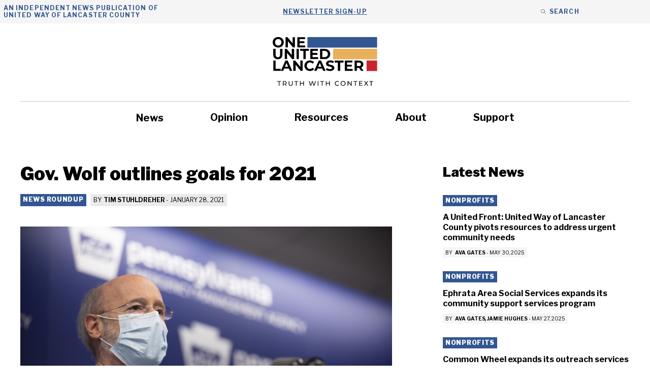

--- FILE ---
content_type: text/html; charset=UTF-8
request_url: https://oneunitedlancaster.com/coronavirus-news-roundup/gov-wolf-outlines-goals-for-2021/
body_size: 28293
content:
<!DOCTYPE html>
<html lang="en-US">
<head>
	<meta charset="UTF-8">
<script>
var gform;gform||(document.addEventListener("gform_main_scripts_loaded",function(){gform.scriptsLoaded=!0}),document.addEventListener("gform/theme/scripts_loaded",function(){gform.themeScriptsLoaded=!0}),window.addEventListener("DOMContentLoaded",function(){gform.domLoaded=!0}),gform={domLoaded:!1,scriptsLoaded:!1,themeScriptsLoaded:!1,isFormEditor:()=>"function"==typeof InitializeEditor,callIfLoaded:function(o){return!(!gform.domLoaded||!gform.scriptsLoaded||!gform.themeScriptsLoaded&&!gform.isFormEditor()||(gform.isFormEditor()&&console.warn("The use of gform.initializeOnLoaded() is deprecated in the form editor context and will be removed in Gravity Forms 3.1."),o(),0))},initializeOnLoaded:function(o){gform.callIfLoaded(o)||(document.addEventListener("gform_main_scripts_loaded",()=>{gform.scriptsLoaded=!0,gform.callIfLoaded(o)}),document.addEventListener("gform/theme/scripts_loaded",()=>{gform.themeScriptsLoaded=!0,gform.callIfLoaded(o)}),window.addEventListener("DOMContentLoaded",()=>{gform.domLoaded=!0,gform.callIfLoaded(o)}))},hooks:{action:{},filter:{}},addAction:function(o,r,e,t){gform.addHook("action",o,r,e,t)},addFilter:function(o,r,e,t){gform.addHook("filter",o,r,e,t)},doAction:function(o){gform.doHook("action",o,arguments)},applyFilters:function(o){return gform.doHook("filter",o,arguments)},removeAction:function(o,r){gform.removeHook("action",o,r)},removeFilter:function(o,r,e){gform.removeHook("filter",o,r,e)},addHook:function(o,r,e,t,n){null==gform.hooks[o][r]&&(gform.hooks[o][r]=[]);var d=gform.hooks[o][r];null==n&&(n=r+"_"+d.length),gform.hooks[o][r].push({tag:n,callable:e,priority:t=null==t?10:t})},doHook:function(r,o,e){var t;if(e=Array.prototype.slice.call(e,1),null!=gform.hooks[r][o]&&((o=gform.hooks[r][o]).sort(function(o,r){return o.priority-r.priority}),o.forEach(function(o){"function"!=typeof(t=o.callable)&&(t=window[t]),"action"==r?t.apply(null,e):e[0]=t.apply(null,e)})),"filter"==r)return e[0]},removeHook:function(o,r,t,n){var e;null!=gform.hooks[o][r]&&(e=(e=gform.hooks[o][r]).filter(function(o,r,e){return!!(null!=n&&n!=o.tag||null!=t&&t!=o.priority)}),gform.hooks[o][r]=e)}});
</script>

	<meta name='robots' content='index, follow, max-image-preview:large, max-snippet:-1, max-video-preview:-1' />

            <script data-no-defer="1" data-ezscrex="false" data-cfasync="false" data-pagespeed-no-defer data-cookieconsent="ignore">
                var ctPublicFunctions = {"_ajax_nonce":"52cc0d6631","_rest_nonce":"a41f1084b4","_ajax_url":"\/wp-admin\/admin-ajax.php","_rest_url":"https:\/\/oneunitedlancaster.com\/wp-json\/","data__cookies_type":"none","data__ajax_type":"rest","data__bot_detector_enabled":"1","data__frontend_data_log_enabled":1,"cookiePrefix":"","wprocket_detected":false,"host_url":"oneunitedlancaster.com","text__ee_click_to_select":"Click to select the whole data","text__ee_original_email":"The complete one is","text__ee_got_it":"Got it","text__ee_blocked":"Blocked","text__ee_cannot_connect":"Cannot connect","text__ee_cannot_decode":"Can not decode email. Unknown reason","text__ee_email_decoder":"CleanTalk email decoder","text__ee_wait_for_decoding":"The magic is on the way!","text__ee_decoding_process":"Please wait a few seconds while we decode the contact data."}
            </script>
        
            <script data-no-defer="1" data-ezscrex="false" data-cfasync="false" data-pagespeed-no-defer data-cookieconsent="ignore">
                var ctPublic = {"_ajax_nonce":"52cc0d6631","settings__forms__check_internal":"0","settings__forms__check_external":"0","settings__forms__force_protection":0,"settings__forms__search_test":"1","settings__data__bot_detector_enabled":"1","settings__sfw__anti_crawler":0,"blog_home":"https:\/\/oneunitedlancaster.com\/","pixel__setting":"3","pixel__enabled":false,"pixel__url":null,"data__email_check_before_post":"1","data__email_check_exist_post":0,"data__cookies_type":"none","data__key_is_ok":true,"data__visible_fields_required":true,"wl_brandname":"Anti-Spam by CleanTalk","wl_brandname_short":"CleanTalk","ct_checkjs_key":1528282787,"emailEncoderPassKey":"3a8229f963cfca1d37c343dd64352a34","bot_detector_forms_excluded":"W10=","advancedCacheExists":false,"varnishCacheExists":false,"wc_ajax_add_to_cart":false}
            </script>
        <meta name="viewport" content="width=device-width, initial-scale=1">
	<!-- This site is optimized with the Yoast SEO plugin v26.5 - https://yoast.com/wordpress/plugins/seo/ -->
	<title>Gov. Wolf outlines goals for 2021 - One United Lancaster</title>
	<link rel="canonical" href="https://oneunitedlancaster.com/coronavirus-news-roundup/gov-wolf-outlines-goals-for-2021/" />
	<meta property="og:locale" content="en_US" />
	<meta property="og:type" content="article" />
	<meta property="og:title" content="Gov. Wolf outlines goals for 2021 - One United Lancaster" />
	<meta property="og:description" content="FILE Gov. Tom Wolf answers questions from the press on Monday, Dec. 7, 2020. (Source: PA.gov) Gov. Tom Wolf outlined his 2021 agenda on Thursday, saying ... Read more" />
	<meta property="og:url" content="https://oneunitedlancaster.com/coronavirus-news-roundup/gov-wolf-outlines-goals-for-2021/" />
	<meta property="og:site_name" content="One United Lancaster" />
	<meta property="article:published_time" content="2021-01-28T17:08:45+00:00" />
	<meta property="article:modified_time" content="2021-01-28T17:09:03+00:00" />
	<meta property="og:image" content="https://oneunitedlancaster.com/wp-content/uploads/2021/01/Wolf-201207-hi-res.jpg" />
	<meta property="og:image:width" content="1500" />
	<meta property="og:image:height" content="1000" />
	<meta property="og:image:type" content="image/jpeg" />
	<meta name="author" content="Tim Stuhldreher" />
	<meta name="twitter:card" content="summary_large_image" />
	<meta name="twitter:label1" content="Written by" />
	<meta name="twitter:data1" content="Tim Stuhldreher" />
	<meta name="twitter:label2" content="Est. reading time" />
	<meta name="twitter:data2" content="2 minutes" />
	<script type="application/ld+json" class="yoast-schema-graph">{"@context":"https://schema.org","@graph":[{"@type":"Article","@id":"https://oneunitedlancaster.com/coronavirus-news-roundup/gov-wolf-outlines-goals-for-2021/#article","isPartOf":{"@id":"https://oneunitedlancaster.com/coronavirus-news-roundup/gov-wolf-outlines-goals-for-2021/"},"author":{"@id":"https://oneunitedlancaster.com/#/schema/person/f2c6a8973882a96ebc8c39a5b70bd074"},"headline":"Gov. Wolf outlines goals for 2021","datePublished":"2021-01-28T17:08:45+00:00","dateModified":"2021-01-28T17:09:03+00:00","mainEntityOfPage":{"@id":"https://oneunitedlancaster.com/coronavirus-news-roundup/gov-wolf-outlines-goals-for-2021/"},"wordCount":368,"publisher":{"@id":"https://oneunitedlancaster.com/#organization"},"image":{"@id":"https://oneunitedlancaster.com/coronavirus-news-roundup/gov-wolf-outlines-goals-for-2021/#primaryimage"},"thumbnailUrl":"https://oneunitedlancaster.com/wp-content/uploads/2021/01/Wolf-201207-hi-res.jpg","articleSection":["News Roundup"],"inLanguage":"en-US"},{"@type":"WebPage","@id":"https://oneunitedlancaster.com/coronavirus-news-roundup/gov-wolf-outlines-goals-for-2021/","url":"https://oneunitedlancaster.com/coronavirus-news-roundup/gov-wolf-outlines-goals-for-2021/","name":"Gov. Wolf outlines goals for 2021 - One United Lancaster","isPartOf":{"@id":"https://oneunitedlancaster.com/#website"},"primaryImageOfPage":{"@id":"https://oneunitedlancaster.com/coronavirus-news-roundup/gov-wolf-outlines-goals-for-2021/#primaryimage"},"image":{"@id":"https://oneunitedlancaster.com/coronavirus-news-roundup/gov-wolf-outlines-goals-for-2021/#primaryimage"},"thumbnailUrl":"https://oneunitedlancaster.com/wp-content/uploads/2021/01/Wolf-201207-hi-res.jpg","datePublished":"2021-01-28T17:08:45+00:00","dateModified":"2021-01-28T17:09:03+00:00","breadcrumb":{"@id":"https://oneunitedlancaster.com/coronavirus-news-roundup/gov-wolf-outlines-goals-for-2021/#breadcrumb"},"inLanguage":"en-US","potentialAction":[{"@type":"ReadAction","target":["https://oneunitedlancaster.com/coronavirus-news-roundup/gov-wolf-outlines-goals-for-2021/"]}],"author":{"@id":"https://oneunitedlancaster.com/#/schema/person/f2c6a8973882a96ebc8c39a5b70bd074"}},{"@type":"ImageObject","inLanguage":"en-US","@id":"https://oneunitedlancaster.com/coronavirus-news-roundup/gov-wolf-outlines-goals-for-2021/#primaryimage","url":"https://oneunitedlancaster.com/wp-content/uploads/2021/01/Wolf-201207-hi-res.jpg","contentUrl":"https://oneunitedlancaster.com/wp-content/uploads/2021/01/Wolf-201207-hi-res.jpg","width":1500,"height":1000,"caption":"FILE Gov. Tom Wolf answers questions from the press on Monday, Dec. 7, 2020. (Source: PA.gov)"},{"@type":"BreadcrumbList","@id":"https://oneunitedlancaster.com/coronavirus-news-roundup/gov-wolf-outlines-goals-for-2021/#breadcrumb","itemListElement":[{"@type":"ListItem","position":1,"name":"Home","item":"https://oneunitedlancaster.com/"},{"@type":"ListItem","position":2,"name":"News","item":"https://oneunitedlancaster.com/news/"},{"@type":"ListItem","position":3,"name":"Gov. Wolf outlines goals for 2021"}]},{"@type":"WebSite","@id":"https://oneunitedlancaster.com/#website","url":"https://oneunitedlancaster.com/","name":"One United Lancaster","description":"Local News and Information Provided by United Way of Lancaster","publisher":{"@id":"https://oneunitedlancaster.com/#organization"},"potentialAction":[{"@type":"SearchAction","target":{"@type":"EntryPoint","urlTemplate":"https://oneunitedlancaster.com/?s={search_term_string}"},"query-input":{"@type":"PropertyValueSpecification","valueRequired":true,"valueName":"search_term_string"}}],"inLanguage":"en-US"},{"@type":"Organization","@id":"https://oneunitedlancaster.com/#organization","name":"One United Lancaster","url":"https://oneunitedlancaster.com/","logo":{"@type":"ImageObject","inLanguage":"en-US","@id":"https://oneunitedlancaster.com/#/schema/logo/image/","url":"https://oneunitedlancaster.com/wp-content/uploads/2022/06/OUL-logo.svg","contentUrl":"https://oneunitedlancaster.com/wp-content/uploads/2022/06/OUL-logo.svg","width":528,"height":259,"caption":"One United Lancaster"},"image":{"@id":"https://oneunitedlancaster.com/#/schema/logo/image/"}},{"@type":"Person","@id":"https://oneunitedlancaster.com/#/schema/person/f2c6a8973882a96ebc8c39a5b70bd074","name":"Tim Stuhldreher","image":{"@type":"ImageObject","inLanguage":"en-US","@id":"https://oneunitedlancaster.com/#/schema/person/image/911a3128a14fce35d9fe838e3e6b7180","url":"https://oneunitedlancaster.com/wp-content/uploads/2024/10/Tim-Stuhldreher-UWLC-2024.png","contentUrl":"https://oneunitedlancaster.com/wp-content/uploads/2024/10/Tim-Stuhldreher-UWLC-2024.png","caption":"Tim Stuhldreher"},"description":"Mandy Mastros is the pastor and adult day center chaplain at the Moravian Center of Lancaster and the organizer and advisor to Lancaster's Homeless Advocacy Board.","url":"https://oneunitedlancaster.com/author/tim_xqwa/"}]}</script>
	<!-- / Yoast SEO plugin. -->


<link rel='dns-prefetch' href='//fd.cleantalk.org' />
<link href='https://fonts.gstatic.com' crossorigin rel='preconnect' />
<link href='https://fonts.googleapis.com' crossorigin rel='preconnect' />
<link rel="alternate" type="application/rss+xml" title="One United Lancaster &raquo; Feed" href="https://oneunitedlancaster.com/feed/" />
<link rel="alternate" type="application/rss+xml" title="One United Lancaster &raquo; Comments Feed" href="https://oneunitedlancaster.com/comments/feed/" />
<link rel="alternate" title="oEmbed (JSON)" type="application/json+oembed" href="https://oneunitedlancaster.com/wp-json/oembed/1.0/embed?url=https%3A%2F%2Foneunitedlancaster.com%2Fcoronavirus-news-roundup%2Fgov-wolf-outlines-goals-for-2021%2F" />
<link rel="alternate" title="oEmbed (XML)" type="text/xml+oembed" href="https://oneunitedlancaster.com/wp-json/oembed/1.0/embed?url=https%3A%2F%2Foneunitedlancaster.com%2Fcoronavirus-news-roundup%2Fgov-wolf-outlines-goals-for-2021%2F&#038;format=xml" />
<style id='wp-img-auto-sizes-contain-inline-css'>
img:is([sizes=auto i],[sizes^="auto," i]){contain-intrinsic-size:3000px 1500px}
/*# sourceURL=wp-img-auto-sizes-contain-inline-css */
</style>
<style id='wp-emoji-styles-inline-css'>

	img.wp-smiley, img.emoji {
		display: inline !important;
		border: none !important;
		box-shadow: none !important;
		height: 1em !important;
		width: 1em !important;
		margin: 0 0.07em !important;
		vertical-align: -0.1em !important;
		background: none !important;
		padding: 0 !important;
	}
/*# sourceURL=wp-emoji-styles-inline-css */
</style>
<style id='wp-block-library-inline-css'>
:root{--wp-block-synced-color:#7a00df;--wp-block-synced-color--rgb:122,0,223;--wp-bound-block-color:var(--wp-block-synced-color);--wp-editor-canvas-background:#ddd;--wp-admin-theme-color:#007cba;--wp-admin-theme-color--rgb:0,124,186;--wp-admin-theme-color-darker-10:#006ba1;--wp-admin-theme-color-darker-10--rgb:0,107,160.5;--wp-admin-theme-color-darker-20:#005a87;--wp-admin-theme-color-darker-20--rgb:0,90,135;--wp-admin-border-width-focus:2px}@media (min-resolution:192dpi){:root{--wp-admin-border-width-focus:1.5px}}.wp-element-button{cursor:pointer}:root .has-very-light-gray-background-color{background-color:#eee}:root .has-very-dark-gray-background-color{background-color:#313131}:root .has-very-light-gray-color{color:#eee}:root .has-very-dark-gray-color{color:#313131}:root .has-vivid-green-cyan-to-vivid-cyan-blue-gradient-background{background:linear-gradient(135deg,#00d084,#0693e3)}:root .has-purple-crush-gradient-background{background:linear-gradient(135deg,#34e2e4,#4721fb 50%,#ab1dfe)}:root .has-hazy-dawn-gradient-background{background:linear-gradient(135deg,#faaca8,#dad0ec)}:root .has-subdued-olive-gradient-background{background:linear-gradient(135deg,#fafae1,#67a671)}:root .has-atomic-cream-gradient-background{background:linear-gradient(135deg,#fdd79a,#004a59)}:root .has-nightshade-gradient-background{background:linear-gradient(135deg,#330968,#31cdcf)}:root .has-midnight-gradient-background{background:linear-gradient(135deg,#020381,#2874fc)}:root{--wp--preset--font-size--normal:16px;--wp--preset--font-size--huge:42px}.has-regular-font-size{font-size:1em}.has-larger-font-size{font-size:2.625em}.has-normal-font-size{font-size:var(--wp--preset--font-size--normal)}.has-huge-font-size{font-size:var(--wp--preset--font-size--huge)}.has-text-align-center{text-align:center}.has-text-align-left{text-align:left}.has-text-align-right{text-align:right}.has-fit-text{white-space:nowrap!important}#end-resizable-editor-section{display:none}.aligncenter{clear:both}.items-justified-left{justify-content:flex-start}.items-justified-center{justify-content:center}.items-justified-right{justify-content:flex-end}.items-justified-space-between{justify-content:space-between}.screen-reader-text{border:0;clip-path:inset(50%);height:1px;margin:-1px;overflow:hidden;padding:0;position:absolute;width:1px;word-wrap:normal!important}.screen-reader-text:focus{background-color:#ddd;clip-path:none;color:#444;display:block;font-size:1em;height:auto;left:5px;line-height:normal;padding:15px 23px 14px;text-decoration:none;top:5px;width:auto;z-index:100000}html :where(.has-border-color){border-style:solid}html :where([style*=border-top-color]){border-top-style:solid}html :where([style*=border-right-color]){border-right-style:solid}html :where([style*=border-bottom-color]){border-bottom-style:solid}html :where([style*=border-left-color]){border-left-style:solid}html :where([style*=border-width]){border-style:solid}html :where([style*=border-top-width]){border-top-style:solid}html :where([style*=border-right-width]){border-right-style:solid}html :where([style*=border-bottom-width]){border-bottom-style:solid}html :where([style*=border-left-width]){border-left-style:solid}html :where(img[class*=wp-image-]){height:auto;max-width:100%}:where(figure){margin:0 0 1em}html :where(.is-position-sticky){--wp-admin--admin-bar--position-offset:var(--wp-admin--admin-bar--height,0px)}@media screen and (max-width:600px){html :where(.is-position-sticky){--wp-admin--admin-bar--position-offset:0px}}

/*# sourceURL=wp-block-library-inline-css */
</style><style id='wp-block-image-inline-css'>
.wp-block-image>a,.wp-block-image>figure>a{display:inline-block}.wp-block-image img{box-sizing:border-box;height:auto;max-width:100%;vertical-align:bottom}@media not (prefers-reduced-motion){.wp-block-image img.hide{visibility:hidden}.wp-block-image img.show{animation:show-content-image .4s}}.wp-block-image[style*=border-radius] img,.wp-block-image[style*=border-radius]>a{border-radius:inherit}.wp-block-image.has-custom-border img{box-sizing:border-box}.wp-block-image.aligncenter{text-align:center}.wp-block-image.alignfull>a,.wp-block-image.alignwide>a{width:100%}.wp-block-image.alignfull img,.wp-block-image.alignwide img{height:auto;width:100%}.wp-block-image .aligncenter,.wp-block-image .alignleft,.wp-block-image .alignright,.wp-block-image.aligncenter,.wp-block-image.alignleft,.wp-block-image.alignright{display:table}.wp-block-image .aligncenter>figcaption,.wp-block-image .alignleft>figcaption,.wp-block-image .alignright>figcaption,.wp-block-image.aligncenter>figcaption,.wp-block-image.alignleft>figcaption,.wp-block-image.alignright>figcaption{caption-side:bottom;display:table-caption}.wp-block-image .alignleft{float:left;margin:.5em 1em .5em 0}.wp-block-image .alignright{float:right;margin:.5em 0 .5em 1em}.wp-block-image .aligncenter{margin-left:auto;margin-right:auto}.wp-block-image :where(figcaption){margin-bottom:1em;margin-top:.5em}.wp-block-image.is-style-circle-mask img{border-radius:9999px}@supports ((-webkit-mask-image:none) or (mask-image:none)) or (-webkit-mask-image:none){.wp-block-image.is-style-circle-mask img{border-radius:0;-webkit-mask-image:url('data:image/svg+xml;utf8,<svg viewBox="0 0 100 100" xmlns="http://www.w3.org/2000/svg"><circle cx="50" cy="50" r="50"/></svg>');mask-image:url('data:image/svg+xml;utf8,<svg viewBox="0 0 100 100" xmlns="http://www.w3.org/2000/svg"><circle cx="50" cy="50" r="50"/></svg>');mask-mode:alpha;-webkit-mask-position:center;mask-position:center;-webkit-mask-repeat:no-repeat;mask-repeat:no-repeat;-webkit-mask-size:contain;mask-size:contain}}:root :where(.wp-block-image.is-style-rounded img,.wp-block-image .is-style-rounded img){border-radius:9999px}.wp-block-image figure{margin:0}.wp-lightbox-container{display:flex;flex-direction:column;position:relative}.wp-lightbox-container img{cursor:zoom-in}.wp-lightbox-container img:hover+button{opacity:1}.wp-lightbox-container button{align-items:center;backdrop-filter:blur(16px) saturate(180%);background-color:#5a5a5a40;border:none;border-radius:4px;cursor:zoom-in;display:flex;height:20px;justify-content:center;opacity:0;padding:0;position:absolute;right:16px;text-align:center;top:16px;width:20px;z-index:100}@media not (prefers-reduced-motion){.wp-lightbox-container button{transition:opacity .2s ease}}.wp-lightbox-container button:focus-visible{outline:3px auto #5a5a5a40;outline:3px auto -webkit-focus-ring-color;outline-offset:3px}.wp-lightbox-container button:hover{cursor:pointer;opacity:1}.wp-lightbox-container button:focus{opacity:1}.wp-lightbox-container button:focus,.wp-lightbox-container button:hover,.wp-lightbox-container button:not(:hover):not(:active):not(.has-background){background-color:#5a5a5a40;border:none}.wp-lightbox-overlay{box-sizing:border-box;cursor:zoom-out;height:100vh;left:0;overflow:hidden;position:fixed;top:0;visibility:hidden;width:100%;z-index:100000}.wp-lightbox-overlay .close-button{align-items:center;cursor:pointer;display:flex;justify-content:center;min-height:40px;min-width:40px;padding:0;position:absolute;right:calc(env(safe-area-inset-right) + 16px);top:calc(env(safe-area-inset-top) + 16px);z-index:5000000}.wp-lightbox-overlay .close-button:focus,.wp-lightbox-overlay .close-button:hover,.wp-lightbox-overlay .close-button:not(:hover):not(:active):not(.has-background){background:none;border:none}.wp-lightbox-overlay .lightbox-image-container{height:var(--wp--lightbox-container-height);left:50%;overflow:hidden;position:absolute;top:50%;transform:translate(-50%,-50%);transform-origin:top left;width:var(--wp--lightbox-container-width);z-index:9999999999}.wp-lightbox-overlay .wp-block-image{align-items:center;box-sizing:border-box;display:flex;height:100%;justify-content:center;margin:0;position:relative;transform-origin:0 0;width:100%;z-index:3000000}.wp-lightbox-overlay .wp-block-image img{height:var(--wp--lightbox-image-height);min-height:var(--wp--lightbox-image-height);min-width:var(--wp--lightbox-image-width);width:var(--wp--lightbox-image-width)}.wp-lightbox-overlay .wp-block-image figcaption{display:none}.wp-lightbox-overlay button{background:none;border:none}.wp-lightbox-overlay .scrim{background-color:#fff;height:100%;opacity:.9;position:absolute;width:100%;z-index:2000000}.wp-lightbox-overlay.active{visibility:visible}@media not (prefers-reduced-motion){.wp-lightbox-overlay.active{animation:turn-on-visibility .25s both}.wp-lightbox-overlay.active img{animation:turn-on-visibility .35s both}.wp-lightbox-overlay.show-closing-animation:not(.active){animation:turn-off-visibility .35s both}.wp-lightbox-overlay.show-closing-animation:not(.active) img{animation:turn-off-visibility .25s both}.wp-lightbox-overlay.zoom.active{animation:none;opacity:1;visibility:visible}.wp-lightbox-overlay.zoom.active .lightbox-image-container{animation:lightbox-zoom-in .4s}.wp-lightbox-overlay.zoom.active .lightbox-image-container img{animation:none}.wp-lightbox-overlay.zoom.active .scrim{animation:turn-on-visibility .4s forwards}.wp-lightbox-overlay.zoom.show-closing-animation:not(.active){animation:none}.wp-lightbox-overlay.zoom.show-closing-animation:not(.active) .lightbox-image-container{animation:lightbox-zoom-out .4s}.wp-lightbox-overlay.zoom.show-closing-animation:not(.active) .lightbox-image-container img{animation:none}.wp-lightbox-overlay.zoom.show-closing-animation:not(.active) .scrim{animation:turn-off-visibility .4s forwards}}@keyframes show-content-image{0%{visibility:hidden}99%{visibility:hidden}to{visibility:visible}}@keyframes turn-on-visibility{0%{opacity:0}to{opacity:1}}@keyframes turn-off-visibility{0%{opacity:1;visibility:visible}99%{opacity:0;visibility:visible}to{opacity:0;visibility:hidden}}@keyframes lightbox-zoom-in{0%{transform:translate(calc((-100vw + var(--wp--lightbox-scrollbar-width))/2 + var(--wp--lightbox-initial-left-position)),calc(-50vh + var(--wp--lightbox-initial-top-position))) scale(var(--wp--lightbox-scale))}to{transform:translate(-50%,-50%) scale(1)}}@keyframes lightbox-zoom-out{0%{transform:translate(-50%,-50%) scale(1);visibility:visible}99%{visibility:visible}to{transform:translate(calc((-100vw + var(--wp--lightbox-scrollbar-width))/2 + var(--wp--lightbox-initial-left-position)),calc(-50vh + var(--wp--lightbox-initial-top-position))) scale(var(--wp--lightbox-scale));visibility:hidden}}
/*# sourceURL=https://oneunitedlancaster.com/wp-includes/blocks/image/style.min.css */
</style>
<style id='global-styles-inline-css'>
:root{--wp--preset--aspect-ratio--square: 1;--wp--preset--aspect-ratio--4-3: 4/3;--wp--preset--aspect-ratio--3-4: 3/4;--wp--preset--aspect-ratio--3-2: 3/2;--wp--preset--aspect-ratio--2-3: 2/3;--wp--preset--aspect-ratio--16-9: 16/9;--wp--preset--aspect-ratio--9-16: 9/16;--wp--preset--color--black: var(--black);--wp--preset--color--cyan-bluish-gray: #abb8c3;--wp--preset--color--white: var(--white);--wp--preset--color--pale-pink: #f78da7;--wp--preset--color--vivid-red: #cf2e2e;--wp--preset--color--luminous-vivid-orange: #ff6900;--wp--preset--color--luminous-vivid-amber: #fcb900;--wp--preset--color--light-green-cyan: #7bdcb5;--wp--preset--color--vivid-green-cyan: #00d084;--wp--preset--color--pale-cyan-blue: #8ed1fc;--wp--preset--color--vivid-cyan-blue: #0693e3;--wp--preset--color--vivid-purple: #9b51e0;--wp--preset--color--dark-grey: var(--dark-grey);--wp--preset--color--med-grey: var(--med-grey);--wp--preset--color--light-grey: var(--light-grey);--wp--preset--color--blue: var(--blue);--wp--preset--color--yellow: var(--yellow);--wp--preset--color--red: var(--red);--wp--preset--color--orange: var(--orange);--wp--preset--color--med-grey-500: var(--med-grey-500);--wp--preset--color--light-grey-500: var(--light-grey-500);--wp--preset--color--blue-highlight: var(--blue-highlight);--wp--preset--color--green: var(--green);--wp--preset--gradient--vivid-cyan-blue-to-vivid-purple: linear-gradient(135deg,rgb(6,147,227) 0%,rgb(155,81,224) 100%);--wp--preset--gradient--light-green-cyan-to-vivid-green-cyan: linear-gradient(135deg,rgb(122,220,180) 0%,rgb(0,208,130) 100%);--wp--preset--gradient--luminous-vivid-amber-to-luminous-vivid-orange: linear-gradient(135deg,rgb(252,185,0) 0%,rgb(255,105,0) 100%);--wp--preset--gradient--luminous-vivid-orange-to-vivid-red: linear-gradient(135deg,rgb(255,105,0) 0%,rgb(207,46,46) 100%);--wp--preset--gradient--very-light-gray-to-cyan-bluish-gray: linear-gradient(135deg,rgb(238,238,238) 0%,rgb(169,184,195) 100%);--wp--preset--gradient--cool-to-warm-spectrum: linear-gradient(135deg,rgb(74,234,220) 0%,rgb(151,120,209) 20%,rgb(207,42,186) 40%,rgb(238,44,130) 60%,rgb(251,105,98) 80%,rgb(254,248,76) 100%);--wp--preset--gradient--blush-light-purple: linear-gradient(135deg,rgb(255,206,236) 0%,rgb(152,150,240) 100%);--wp--preset--gradient--blush-bordeaux: linear-gradient(135deg,rgb(254,205,165) 0%,rgb(254,45,45) 50%,rgb(107,0,62) 100%);--wp--preset--gradient--luminous-dusk: linear-gradient(135deg,rgb(255,203,112) 0%,rgb(199,81,192) 50%,rgb(65,88,208) 100%);--wp--preset--gradient--pale-ocean: linear-gradient(135deg,rgb(255,245,203) 0%,rgb(182,227,212) 50%,rgb(51,167,181) 100%);--wp--preset--gradient--electric-grass: linear-gradient(135deg,rgb(202,248,128) 0%,rgb(113,206,126) 100%);--wp--preset--gradient--midnight: linear-gradient(135deg,rgb(2,3,129) 0%,rgb(40,116,252) 100%);--wp--preset--font-size--small: 13px;--wp--preset--font-size--medium: 20px;--wp--preset--font-size--large: 36px;--wp--preset--font-size--x-large: 42px;--wp--preset--spacing--20: 0.44rem;--wp--preset--spacing--30: 0.67rem;--wp--preset--spacing--40: 1rem;--wp--preset--spacing--50: 1.5rem;--wp--preset--spacing--60: 2.25rem;--wp--preset--spacing--70: 3.38rem;--wp--preset--spacing--80: 5.06rem;--wp--preset--shadow--natural: 6px 6px 9px rgba(0, 0, 0, 0.2);--wp--preset--shadow--deep: 12px 12px 50px rgba(0, 0, 0, 0.4);--wp--preset--shadow--sharp: 6px 6px 0px rgba(0, 0, 0, 0.2);--wp--preset--shadow--outlined: 6px 6px 0px -3px rgb(255, 255, 255), 6px 6px rgb(0, 0, 0);--wp--preset--shadow--crisp: 6px 6px 0px rgb(0, 0, 0);}:where(.is-layout-flex){gap: 0.5em;}:where(.is-layout-grid){gap: 0.5em;}body .is-layout-flex{display: flex;}.is-layout-flex{flex-wrap: wrap;align-items: center;}.is-layout-flex > :is(*, div){margin: 0;}body .is-layout-grid{display: grid;}.is-layout-grid > :is(*, div){margin: 0;}:where(.wp-block-columns.is-layout-flex){gap: 2em;}:where(.wp-block-columns.is-layout-grid){gap: 2em;}:where(.wp-block-post-template.is-layout-flex){gap: 1.25em;}:where(.wp-block-post-template.is-layout-grid){gap: 1.25em;}.has-black-color{color: var(--wp--preset--color--black) !important;}.has-cyan-bluish-gray-color{color: var(--wp--preset--color--cyan-bluish-gray) !important;}.has-white-color{color: var(--wp--preset--color--white) !important;}.has-pale-pink-color{color: var(--wp--preset--color--pale-pink) !important;}.has-vivid-red-color{color: var(--wp--preset--color--vivid-red) !important;}.has-luminous-vivid-orange-color{color: var(--wp--preset--color--luminous-vivid-orange) !important;}.has-luminous-vivid-amber-color{color: var(--wp--preset--color--luminous-vivid-amber) !important;}.has-light-green-cyan-color{color: var(--wp--preset--color--light-green-cyan) !important;}.has-vivid-green-cyan-color{color: var(--wp--preset--color--vivid-green-cyan) !important;}.has-pale-cyan-blue-color{color: var(--wp--preset--color--pale-cyan-blue) !important;}.has-vivid-cyan-blue-color{color: var(--wp--preset--color--vivid-cyan-blue) !important;}.has-vivid-purple-color{color: var(--wp--preset--color--vivid-purple) !important;}.has-black-background-color{background-color: var(--wp--preset--color--black) !important;}.has-cyan-bluish-gray-background-color{background-color: var(--wp--preset--color--cyan-bluish-gray) !important;}.has-white-background-color{background-color: var(--wp--preset--color--white) !important;}.has-pale-pink-background-color{background-color: var(--wp--preset--color--pale-pink) !important;}.has-vivid-red-background-color{background-color: var(--wp--preset--color--vivid-red) !important;}.has-luminous-vivid-orange-background-color{background-color: var(--wp--preset--color--luminous-vivid-orange) !important;}.has-luminous-vivid-amber-background-color{background-color: var(--wp--preset--color--luminous-vivid-amber) !important;}.has-light-green-cyan-background-color{background-color: var(--wp--preset--color--light-green-cyan) !important;}.has-vivid-green-cyan-background-color{background-color: var(--wp--preset--color--vivid-green-cyan) !important;}.has-pale-cyan-blue-background-color{background-color: var(--wp--preset--color--pale-cyan-blue) !important;}.has-vivid-cyan-blue-background-color{background-color: var(--wp--preset--color--vivid-cyan-blue) !important;}.has-vivid-purple-background-color{background-color: var(--wp--preset--color--vivid-purple) !important;}.has-black-border-color{border-color: var(--wp--preset--color--black) !important;}.has-cyan-bluish-gray-border-color{border-color: var(--wp--preset--color--cyan-bluish-gray) !important;}.has-white-border-color{border-color: var(--wp--preset--color--white) !important;}.has-pale-pink-border-color{border-color: var(--wp--preset--color--pale-pink) !important;}.has-vivid-red-border-color{border-color: var(--wp--preset--color--vivid-red) !important;}.has-luminous-vivid-orange-border-color{border-color: var(--wp--preset--color--luminous-vivid-orange) !important;}.has-luminous-vivid-amber-border-color{border-color: var(--wp--preset--color--luminous-vivid-amber) !important;}.has-light-green-cyan-border-color{border-color: var(--wp--preset--color--light-green-cyan) !important;}.has-vivid-green-cyan-border-color{border-color: var(--wp--preset--color--vivid-green-cyan) !important;}.has-pale-cyan-blue-border-color{border-color: var(--wp--preset--color--pale-cyan-blue) !important;}.has-vivid-cyan-blue-border-color{border-color: var(--wp--preset--color--vivid-cyan-blue) !important;}.has-vivid-purple-border-color{border-color: var(--wp--preset--color--vivid-purple) !important;}.has-vivid-cyan-blue-to-vivid-purple-gradient-background{background: var(--wp--preset--gradient--vivid-cyan-blue-to-vivid-purple) !important;}.has-light-green-cyan-to-vivid-green-cyan-gradient-background{background: var(--wp--preset--gradient--light-green-cyan-to-vivid-green-cyan) !important;}.has-luminous-vivid-amber-to-luminous-vivid-orange-gradient-background{background: var(--wp--preset--gradient--luminous-vivid-amber-to-luminous-vivid-orange) !important;}.has-luminous-vivid-orange-to-vivid-red-gradient-background{background: var(--wp--preset--gradient--luminous-vivid-orange-to-vivid-red) !important;}.has-very-light-gray-to-cyan-bluish-gray-gradient-background{background: var(--wp--preset--gradient--very-light-gray-to-cyan-bluish-gray) !important;}.has-cool-to-warm-spectrum-gradient-background{background: var(--wp--preset--gradient--cool-to-warm-spectrum) !important;}.has-blush-light-purple-gradient-background{background: var(--wp--preset--gradient--blush-light-purple) !important;}.has-blush-bordeaux-gradient-background{background: var(--wp--preset--gradient--blush-bordeaux) !important;}.has-luminous-dusk-gradient-background{background: var(--wp--preset--gradient--luminous-dusk) !important;}.has-pale-ocean-gradient-background{background: var(--wp--preset--gradient--pale-ocean) !important;}.has-electric-grass-gradient-background{background: var(--wp--preset--gradient--electric-grass) !important;}.has-midnight-gradient-background{background: var(--wp--preset--gradient--midnight) !important;}.has-small-font-size{font-size: var(--wp--preset--font-size--small) !important;}.has-medium-font-size{font-size: var(--wp--preset--font-size--medium) !important;}.has-large-font-size{font-size: var(--wp--preset--font-size--large) !important;}.has-x-large-font-size{font-size: var(--wp--preset--font-size--x-large) !important;}
/*# sourceURL=global-styles-inline-css */
</style>

<style id='classic-theme-styles-inline-css'>
/*! This file is auto-generated */
.wp-block-button__link{color:#fff;background-color:#32373c;border-radius:9999px;box-shadow:none;text-decoration:none;padding:calc(.667em + 2px) calc(1.333em + 2px);font-size:1.125em}.wp-block-file__button{background:#32373c;color:#fff;text-decoration:none}
/*# sourceURL=/wp-includes/css/classic-themes.min.css */
</style>
<link rel='stylesheet' id='fl-builder-layout-8074-css' href='https://oneunitedlancaster.com/wp-content/uploads/bb-plugin/cache/8074-layout.css?ver=16f9f7700702efb0a9885f590e33ea9a' media='all' />
<link rel='stylesheet' id='cleantalk-public-css-css' href='https://oneunitedlancaster.com/wp-content/plugins/cleantalk-spam-protect/css/cleantalk-public.min.css?ver=6.68_1763638291' media='all' />
<link rel='stylesheet' id='cleantalk-email-decoder-css-css' href='https://oneunitedlancaster.com/wp-content/plugins/cleantalk-spam-protect/css/cleantalk-email-decoder.min.css?ver=6.68_1763638291' media='all' />
<link rel='stylesheet' id='generate-style-css' href='https://oneunitedlancaster.com/wp-content/themes/generatepress/assets/css/main.min.css?ver=3.6.1' media='all' />
<style id='generate-style-inline-css'>
.is-right-sidebar{width:35%;}.is-left-sidebar{width:35%;}.site-content .content-area{width:65%;}@media (max-width: 768px){.main-navigation .menu-toggle,.sidebar-nav-mobile:not(#sticky-placeholder){display:block;}.main-navigation ul,.gen-sidebar-nav,.main-navigation:not(.slideout-navigation):not(.toggled) .main-nav > ul,.has-inline-mobile-toggle #site-navigation .inside-navigation > *:not(.navigation-search):not(.main-nav){display:none;}.nav-align-right .inside-navigation,.nav-align-center .inside-navigation{justify-content:space-between;}}
.dynamic-author-image-rounded{border-radius:100%;}.dynamic-featured-image, .dynamic-author-image{vertical-align:middle;}.one-container.blog .dynamic-content-template:not(:last-child), .one-container.archive .dynamic-content-template:not(:last-child){padding-bottom:0px;}.dynamic-entry-excerpt > p:last-child{margin-bottom:0px;}
/*# sourceURL=generate-style-inline-css */
</style>
<link rel='stylesheet' id='generate-google-fonts-css' href='https://fonts.googleapis.com/css?family=Libre+Franklin%3A100%2C200%2C300%2Cregular%2C500%2C600%2C700%2C800%2C900%2C100italic%2C200italic%2C300italic%2Citalic%2C500italic%2C600italic%2C700italic%2C800italic%2C900italic%7CNanum+Myeongjo%3Aregular%2C700%2C800&#038;display=auto&#038;ver=3.6.1' media='all' />
<link rel='stylesheet' id='generatepress-dynamic-css' href='https://oneunitedlancaster.com/wp-content/uploads/generatepress/style.min.css?ver=1764849698' media='all' />
<link rel='stylesheet' id='generate-child-css' href='https://oneunitedlancaster.com/wp-content/themes/generatepress_child/style.css?ver=1651712424' media='all' />
<style id='generateblocks-inline-css'>
.gb-container.gb-tabs__item:not(.gb-tabs__item-open){display:none;}.gb-container-fcaff95d{background-color:var(--light-grey);}.gb-container-fcaff95d > .gb-inside-container{max-width:1390px;margin-left:auto;margin-right:auto;}.gb-grid-wrapper > .gb-grid-column-fcaff95d > .gb-container{display:flex;flex-direction:column;height:100%;}.gb-grid-wrapper > .gb-grid-column-8d75472c{width:33.33%;}.gb-grid-wrapper > .gb-grid-column-8d75472c > .gb-container{display:flex;flex-direction:column;height:100%;}.gb-grid-wrapper > .gb-grid-column-26d33995{width:43%;}.gb-grid-wrapper > .gb-grid-column-26d33995 > .gb-container{display:flex;flex-direction:column;height:100%;}.gb-container-d678b7f7 a, .gb-container-d678b7f7 a:visited{color:var(--blue);}.gb-container-d678b7f7 a:hover{color:var(--blue);}.gb-grid-wrapper > .gb-grid-column-d678b7f7{width:33.33%;}.gb-grid-wrapper > .gb-grid-column-d678b7f7 > .gb-container{display:flex;flex-direction:column;height:100%;}.gb-grid-wrapper > .gb-grid-column-55d80d79{width:23%;}.gb-grid-wrapper > .gb-grid-column-55d80d79 > .gb-container{display:flex;flex-direction:column;height:100%;}.gb-container-4f20eef2{margin-top:50px;border-top:1px solid var(--med-grey-500);border-bottom:1px solid var(--med-grey-500);}.gb-container-4f20eef2 > .gb-inside-container{padding-top:15px;padding-bottom:15px;max-width:1090px;margin-left:auto;margin-right:auto;}.gb-grid-wrapper > .gb-grid-column-4f20eef2 > .gb-container{display:flex;flex-direction:column;height:100%;}.gb-container-065b2b75{background-color:var(--dark-grey);color:var(--white);position:relative;transition:all 0.5s ease;}.gb-container-065b2b75 > .gb-inside-container{padding:40px 40px 40px 60px;}.gb-grid-wrapper > .gb-grid-column-065b2b75{width:50%;}.gb-grid-wrapper > .gb-grid-column-065b2b75 > .gb-container{display:flex;flex-direction:column;height:100%;}.gb-container-065b2b75:hover{background-color:var(--black);}.gb-grid-wrapper > .gb-grid-column-7de33ed9{width:50%;flex-basis:150px;}.gb-grid-wrapper > .gb-grid-column-7de33ed9 > .gb-container{display:flex;flex-direction:column;height:100%;}.gb-grid-wrapper > .gb-grid-column-60a452d3{width:100%;flex-grow:1;flex-basis:100px;}.gb-grid-wrapper > .gb-grid-column-60a452d3 > .gb-container{display:flex;flex-direction:column;height:100%;}.gb-container-19f486e0{background-color:var(--dark-grey);color:var(--white);position:relative;transition:all 0.5s ease;}.gb-container-19f486e0 > .gb-inside-container{padding:40px 60px 40px 40px;}.gb-grid-wrapper > .gb-grid-column-19f486e0{width:50%;}.gb-grid-wrapper > .gb-grid-column-19f486e0 > .gb-container{display:flex;flex-direction:column;height:100%;}.gb-container-19f486e0:hover{background-color:var(--black);}.gb-container-2e23b2e1{margin-top:15px;border-top:0px solid var(--med-grey-500);}.gb-container-2e23b2e1 > .gb-inside-container{padding-top:100px;padding-bottom:100px;max-width:1290px;margin-left:auto;margin-right:auto;}.gb-grid-wrapper > .gb-grid-column-2e23b2e1 > .gb-container{display:flex;flex-direction:column;height:100%;}.gb-container-673bbcf5 > .gb-inside-container{padding:20px;max-width:790px;margin-left:auto;margin-right:auto;}.gb-grid-wrapper > .gb-grid-column-673bbcf5 > .gb-container{display:flex;flex-direction:column;height:100%;}.gb-container-b6814f87 > .gb-inside-container{padding:0;}.gb-grid-wrapper > .gb-grid-column-b6814f87{width:50%;}.gb-grid-wrapper > .gb-grid-column-b6814f87 > .gb-container{display:flex;flex-direction:column;height:100%;}.gb-container-b6814f87{position:relative;}.gb-container-65b46f1f > .gb-inside-container{padding:20px;max-width:1290px;margin-left:auto;margin-right:auto;}.gb-grid-wrapper > .gb-grid-column-65b46f1f > .gb-container{display:flex;flex-direction:column;height:100%;}.gb-container-6c79458a > .gb-inside-container{padding:0;}.gb-grid-wrapper > .gb-grid-column-6c79458a{width:16%;}.gb-grid-wrapper > .gb-grid-column-6c79458a > .gb-container{display:flex;flex-direction:column;height:100%;}.gb-container-6c79458a{position:relative;}.gb-container-6c22a119 > .gb-inside-container{padding:0;}.gb-grid-wrapper > .gb-grid-column-6c22a119{width:16%;}.gb-grid-wrapper > .gb-grid-column-6c22a119 > .gb-container{display:flex;flex-direction:column;height:100%;}.gb-container-6c22a119{position:relative;}.gb-container-4330df92 > .gb-inside-container{padding:0;}.gb-grid-wrapper > .gb-grid-column-4330df92{width:16%;}.gb-grid-wrapper > .gb-grid-column-4330df92 > .gb-container{display:flex;flex-direction:column;height:100%;}.gb-container-4330df92{position:relative;}.gb-container-03ce5bdd > .gb-inside-container{padding:0;}.gb-grid-wrapper > .gb-grid-column-03ce5bdd{width:16%;}.gb-grid-wrapper > .gb-grid-column-03ce5bdd > .gb-container{display:flex;flex-direction:column;height:100%;}.gb-container-03ce5bdd{position:relative;}.gb-container-e78d13b7{background-color:var(--dark-grey);color:var(--white);}.gb-container-e78d13b7 > .gb-inside-container{padding:60px;max-width:1090px;margin-left:auto;margin-right:auto;}.gb-grid-wrapper > .gb-grid-column-e78d13b7 > .gb-container{display:flex;flex-direction:column;height:100%;}.gb-grid-wrapper > .gb-grid-column-b426d8af{width:25%;}.gb-grid-wrapper > .gb-grid-column-b426d8af > .gb-container{display:flex;flex-direction:column;height:100%;}.gb-grid-wrapper > .gb-grid-column-4bdb8b63{width:25%;}.gb-grid-wrapper > .gb-grid-column-4bdb8b63 > .gb-container{display:flex;flex-direction:column;height:100%;}.gb-grid-wrapper > .gb-grid-column-79123c03{width:25%;}.gb-grid-wrapper > .gb-grid-column-79123c03 > .gb-container{display:flex;flex-direction:column;height:100%;}.gb-grid-wrapper > .gb-grid-column-c758e7b2{width:25%;}.gb-grid-wrapper > .gb-grid-column-c758e7b2 > .gb-container{display:flex;flex-direction:column;height:100%;}.gb-container-80f30115{margin-top:60px;margin-bottom:40px;border-top:1px solid var(--light-grey-500);border-bottom:1px solid var(--light-grey-500);}.gb-container-80f30115 > .gb-inside-container{padding-top:25px;padding-bottom:40px;max-width:1290px;margin-left:auto;margin-right:auto;}.gb-grid-wrapper > .gb-grid-column-80f30115 > .gb-container{display:flex;flex-direction:column;height:100%;}.gb-container-80f36bd6 > .gb-inside-container{padding-top:40px;max-width:1290px;margin-left:auto;margin-right:auto;}.gb-grid-wrapper > .gb-grid-column-80f36bd6 > .gb-container{display:flex;flex-direction:column;height:100%;}.gb-grid-wrapper > .gb-grid-column-b1af04c2{width:50%;flex-grow:1;flex-shrink:1;flex-basis:100px;}.gb-grid-wrapper > .gb-grid-column-b1af04c2 > .gb-container{display:flex;flex-direction:column;height:100%;}.gb-grid-wrapper > .gb-grid-column-89f440e9{width:50%;flex-grow:1;flex-shrink:1;flex-basis:100px;}.gb-grid-wrapper > .gb-grid-column-89f440e9 > .gb-container{display:flex;flex-direction:column;height:100%;}.gb-container-d222f2e1 > .gb-inside-container{max-width:1290px;margin-left:auto;margin-right:auto;}.gb-grid-wrapper > .gb-grid-column-d222f2e1 > .gb-container{display:flex;flex-direction:column;height:100%;}.gb-container-4efdbc21{border-radius:0;border:1px solid var(--med-grey);background-color:var(--light-grey);max-width:1350px;margin-left:auto;margin-right:auto;}.gb-container-4efdbc21 > .gb-inside-container{padding:30px;max-width:1350px;margin-left:auto;margin-right:auto;}.gb-grid-wrapper > .gb-grid-column-4efdbc21 > .gb-container{display:flex;flex-direction:column;height:100%;}.gb-container-aa97a9e4 > .gb-inside-container{max-width:1290px;margin-left:auto;margin-right:auto;}.gb-container-aa97a9e4 a, .gb-container-aa97a9e4 a:visited{color:var(--blue);}.gb-container-aa97a9e4 a:hover{color:var(--orange);}.gb-grid-wrapper > .gb-grid-column-aa97a9e4 > .gb-container{display:flex;flex-direction:column;height:100%;}.gb-grid-wrapper > .gb-grid-column-fdd351e6{width:16%;}.gb-grid-wrapper > .gb-grid-column-fdd351e6 > .gb-container{display:flex;flex-direction:column;height:100%;}.gb-container-9c4ea07b{background-color:var(--white);}.gb-container-9c4ea07b > .gb-inside-container{max-width:1290px;margin-left:auto;margin-right:auto;}.gb-grid-wrapper > .gb-grid-column-9c4ea07b > .gb-container{display:flex;flex-direction:column;height:100%;}.gb-grid-wrapper > .gb-grid-column-de38eb6d{width:16%;}.gb-grid-wrapper > .gb-grid-column-de38eb6d > .gb-container{display:flex;flex-direction:column;height:100%;}.gb-container-d32181d2{background-color:var(--white);}.gb-container-d32181d2 > .gb-inside-container{max-width:1290px;margin-left:auto;margin-right:auto;}.gb-grid-wrapper > .gb-grid-column-d32181d2 > .gb-container{display:flex;flex-direction:column;height:100%;}.gb-grid-wrapper > .gb-grid-column-d1171bd2{width:16%;}.gb-grid-wrapper > .gb-grid-column-d1171bd2 > .gb-container{display:flex;flex-direction:column;height:100%;}.gb-container-35d7b852{background-color:var(--white);}.gb-container-35d7b852 > .gb-inside-container{max-width:1290px;margin-left:auto;margin-right:auto;}.gb-grid-wrapper > .gb-grid-column-35d7b852 > .gb-container{display:flex;flex-direction:column;height:100%;}.gb-grid-wrapper > .gb-grid-column-f50488c7{width:16%;}.gb-grid-wrapper > .gb-grid-column-f50488c7 > .gb-container{display:flex;flex-direction:column;height:100%;}.gb-container-01ebe2c6{background-color:var(--white);}.gb-container-01ebe2c6 > .gb-inside-container{max-width:1290px;margin-left:auto;margin-right:auto;}.gb-grid-wrapper > .gb-grid-column-01ebe2c6 > .gb-container{display:flex;flex-direction:column;height:100%;}.gb-grid-wrapper > .gb-grid-column-4fb728bc{width:16%;}.gb-grid-wrapper > .gb-grid-column-4fb728bc > .gb-container{display:flex;flex-direction:column;height:100%;}.gb-container-96dc3ec0{background-color:var(--white);}.gb-container-96dc3ec0 > .gb-inside-container{max-width:1290px;margin-left:auto;margin-right:auto;}.gb-grid-wrapper > .gb-grid-column-96dc3ec0 > .gb-container{display:flex;flex-direction:column;height:100%;}.gb-container-cf62bb4e > .gb-inside-container{max-width:1290px;margin-left:auto;margin-right:auto;}.gb-grid-wrapper > .gb-grid-column-cf62bb4e > .gb-container{display:flex;flex-direction:column;height:100%;}.gb-container-8759df65{background-color:rgba(245, 245, 245, 0.83);}.gb-container-8759df65 > .gb-inside-container{padding:20px;}.gb-grid-wrapper > .gb-grid-column-8759df65 > .gb-container{display:flex;flex-direction:column;height:100%;}.gb-container-7c2a12fe{background-color:var(--white);max-width:1290px;margin-left:auto;margin-right:auto;box-shadow: 5px 5px 10px 0 rgba(0, 0, 0, 0.1);}.gb-container-7c2a12fe > .gb-inside-container{padding:20px;max-width:1290px;margin-left:auto;margin-right:auto;}.gb-grid-wrapper > .gb-grid-column-7c2a12fe > .gb-container{display:flex;flex-direction:column;height:100%;}.gb-grid-wrapper-ae5c3091{display:flex;flex-wrap:wrap;align-items:center;}.gb-grid-wrapper-ae5c3091 > .gb-grid-column{box-sizing:border-box;}.gb-grid-wrapper-0cff7cd2{display:flex;flex-wrap:wrap;margin-left:-15px;}.gb-grid-wrapper-0cff7cd2 > .gb-grid-column{box-sizing:border-box;padding-left:15px;}.gb-grid-wrapper-52d9bb83{display:flex;flex-wrap:wrap;margin-left:-30px;}.gb-grid-wrapper-52d9bb83 > .gb-grid-column{box-sizing:border-box;padding-left:30px;}.gb-grid-wrapper-ef51d54b{display:flex;flex-wrap:wrap;align-items:center;justify-content:center;margin-left:-50px;}.gb-grid-wrapper-ef51d54b > .gb-grid-column{box-sizing:border-box;padding-left:50px;padding-bottom:0px;}.gb-grid-wrapper-9986447c{display:flex;flex-wrap:wrap;align-items:center;justify-content:center;margin-left:-25px;}.gb-grid-wrapper-9986447c > .gb-grid-column{box-sizing:border-box;padding-left:25px;padding-bottom:25px;}.gb-grid-wrapper-cede44d5{display:flex;flex-wrap:wrap;margin-left:-60px;}.gb-grid-wrapper-cede44d5 > .gb-grid-column{box-sizing:border-box;padding-left:60px;}.gb-grid-wrapper-b079e6d1{display:flex;flex-wrap:wrap;align-items:center;justify-content:flex-start;margin-left:-40px;}.gb-grid-wrapper-b079e6d1 > .gb-grid-column{box-sizing:border-box;padding-left:40px;}.gb-grid-wrapper-e300b25a{display:flex;flex-wrap:wrap;margin-left:-20px;}.gb-grid-wrapper-e300b25a > .gb-grid-column{box-sizing:border-box;padding-left:20px;}p.gb-headline-40d3f432{font-size:12px;line-height:1.2em;letter-spacing:0.09em;font-weight:bold;text-transform:uppercase;padding:7px;margin-bottom:0px;color:var(--blue);}p.gb-headline-2af58343{font-size:12px;line-height:1.2em;letter-spacing:0.09em;font-weight:bold;text-transform:uppercase;text-align:center;padding:7px;margin-bottom:0px;color:var(--blue);}p.gb-headline-1a9eb07f{font-size:12px;letter-spacing:0.09em;font-weight:bold;text-transform:uppercase;text-align:right;padding:7px;margin-bottom:0px;color:var(--blue);display:flex;justify-content:flex-end;align-items:center;}p.gb-headline-1a9eb07f .gb-icon{line-height:0;color:var(--light-grey);padding-right:0.5em;display:inline-flex;}p.gb-headline-1a9eb07f .gb-icon svg{width:1em;height:1em;fill:currentColor;}h2.gb-headline-8508e416{text-align:right;}h2.gb-headline-4fe3d24a{text-align:center;margin-bottom:0px;color:var(--orange);}h3.gb-headline-142e5cbd{font-size:16px;text-align:center;margin-top:40px;margin-bottom:0px;color:var(--med-grey);}p.gb-headline-12ea618d{font-size:12px;line-height:1.5em;font-weight:700;}p.gb-headline-12ea618d a{color:var(--white);}p.gb-headline-12ea618d a:hover{color:var(--yellow);}h2.gb-headline-57653059{display:inline-block;font-size:18px;}h2.gb-headline-b2bae111{font-size:17px;text-align:center;margin-bottom:5px;color:var(--blue);}h2.gb-headline-fd322150{font-size:17px;text-align:center;margin-bottom:5px;color:var(--blue);}h2.gb-headline-c0d176e5{font-size:17px;text-align:center;margin-bottom:5px;color:var(--blue);}h2.gb-headline-13a699e4{font-size:17px;text-align:center;margin-bottom:5px;color:var(--blue);}h2.gb-headline-88fa9111{font-size:17px;text-align:center;margin-bottom:5px;color:var(--blue);}.gb-button-wrapper{display:flex;flex-wrap:wrap;align-items:flex-start;justify-content:flex-start;clear:both;}.gb-button-wrapper-81fe0313{justify-content:flex-end;}.gb-accordion__item:not(.gb-accordion__item-open) > .gb-button .gb-accordion__icon-open{display:none;}.gb-accordion__item.gb-accordion__item-open > .gb-button .gb-accordion__icon{display:none;}.gb-button-wrapper a.gb-button-8f5f2b36{display:inline-flex;align-items:center;justify-content:center;font-size:16px;font-weight:700;text-align:center;padding:0;color:#ffffff;text-decoration:none;}.gb-button-wrapper a.gb-button-8f5f2b36:hover, .gb-button-wrapper a.gb-button-8f5f2b36:active, .gb-button-wrapper a.gb-button-8f5f2b36:focus{color:var(--yellow);}.gb-button-wrapper a.gb-button-f5a43d41{display:inline-flex;align-items:center;justify-content:center;font-size:16px;font-weight:700;text-align:center;padding:0;color:#ffffff;text-decoration:none;}.gb-button-wrapper a.gb-button-f5a43d41:hover, .gb-button-wrapper a.gb-button-f5a43d41:active, .gb-button-wrapper a.gb-button-f5a43d41:focus{color:var(--yellow);}.gb-button-wrapper a.gb-button-9f819c40{display:inline-flex;align-items:center;justify-content:center;font-size:16px;font-weight:700;text-align:center;padding:0;color:#ffffff;text-decoration:none;}.gb-button-wrapper a.gb-button-9f819c40:hover, .gb-button-wrapper a.gb-button-9f819c40:active, .gb-button-wrapper a.gb-button-9f819c40:focus{color:var(--yellow);}.gb-button-wrapper a.gb-button-2a09d0b5{display:inline-flex;align-items:center;justify-content:center;font-size:16px;font-weight:700;text-align:center;padding:0;color:#ffffff;text-decoration:none;}.gb-button-wrapper a.gb-button-2a09d0b5:hover, .gb-button-wrapper a.gb-button-2a09d0b5:active, .gb-button-wrapper a.gb-button-2a09d0b5:focus{color:var(--yellow);}.gb-button-wrapper a.gb-button-a549c2a5{display:inline-flex;align-items:center;justify-content:center;font-size:16px;font-weight:700;text-align:center;padding:0;color:#ffffff;text-decoration:none;}.gb-button-wrapper a.gb-button-a549c2a5:hover, .gb-button-wrapper a.gb-button-a549c2a5:active, .gb-button-wrapper a.gb-button-a549c2a5:focus{color:var(--yellow);}.gb-button-wrapper .gb-button-d79a519b, .gb-button-wrapper .gb-button-d79a519b:visited{font-size:14px;padding:1px 7px;background-color:var(--light-grey);color:var(--blue);text-decoration:none;display:inline-flex;align-items:center;justify-content:center;text-align:center;}.gb-button-wrapper .gb-button-d79a519b:hover, .gb-button-wrapper .gb-button-d79a519b:active, .gb-button-wrapper .gb-button-d79a519b:focus{background-color:var(--blue);color:#ffffff;}@media (min-width: 1025px) {.gb-container-26d33995, .gb-grid-column-26d33995{display:none !important;}.gb-button-wrapper-03493698{flex-direction:column;}.gb-button-wrapper-a57c8f97{flex-direction:column;}.gb-button-wrapper-4e6f6d33{flex-direction:column;}}@media (max-width: 1024px) {.gb-grid-wrapper > .gb-grid-column-b6814f87{width:66.66%;}.gb-grid-wrapper > .gb-grid-column-6c79458a{width:25%;}.gb-grid-wrapper > .gb-grid-column-6c22a119{width:25%;}.gb-grid-wrapper > .gb-grid-column-4330df92{width:25%;}.gb-grid-wrapper > .gb-grid-column-03ce5bdd{width:25%;}}@media (max-width: 1024px) and (min-width: 768px) {.gb-container-26d33995, .gb-grid-column-26d33995{display:none !important;}.gb-grid-wrapper > div.gb-grid-column-b6814f87{padding-bottom:0;}.gb-grid-wrapper > div.gb-grid-column-03ce5bdd{padding-bottom:0;}.gb-button-wrapper-03493698{flex-direction:column;}.gb-button-wrapper-03493698 > .gb-button{flex:1;width:100%;box-sizing:border-box;}.gb-button-wrapper-a57c8f97{flex-direction:column;}.gb-button-wrapper-a57c8f97 > .gb-button{flex:1;width:100%;box-sizing:border-box;}.gb-button-wrapper-4e6f6d33{flex-direction:column;}.gb-button-wrapper-4e6f6d33 > .gb-button{flex:1;width:100%;box-sizing:border-box;}}@media (max-width: 767px) {.gb-grid-wrapper > .gb-grid-column-8d75472c{width:100%;}.gb-grid-wrapper > .gb-grid-column-26d33995{width:100%;}.gb-container-26d33995, .gb-grid-column-26d33995{display:none !important;}.gb-grid-wrapper > .gb-grid-column-d678b7f7{width:100%;}.gb-grid-wrapper > .gb-grid-column-55d80d79{width:100%;}.gb-container-065b2b75{margin-bottom:10px;}.gb-container-065b2b75 > .gb-inside-container{padding-left:40px;}.gb-grid-wrapper > .gb-grid-column-065b2b75{width:100%;}.gb-grid-wrapper > .gb-grid-column-7de33ed9{width:100%;flex-grow:1;}.gb-grid-wrapper > .gb-grid-column-60a452d3{width:100%;flex-grow:1;}.gb-grid-wrapper > .gb-grid-column-19f486e0{width:100%;}.gb-grid-wrapper > .gb-grid-column-b6814f87{width:100%;}.gb-grid-wrapper > .gb-grid-column-6c79458a{width:50%;}.gb-grid-wrapper > .gb-grid-column-6c22a119{width:50%;}.gb-grid-wrapper > .gb-grid-column-4330df92{width:50%;}.gb-grid-wrapper > .gb-grid-column-03ce5bdd{width:50%;}.gb-container-e78d13b7 > .gb-inside-container{padding:60px 20px 40px;}.gb-grid-wrapper > .gb-grid-column-b426d8af{width:100%;}.gb-grid-wrapper > .gb-grid-column-4bdb8b63{width:50%;}.gb-grid-wrapper > .gb-grid-column-79123c03{width:50%;}.gb-container-c758e7b2{text-align:center;}.gb-grid-wrapper > .gb-grid-column-c758e7b2{width:100%;}.gb-grid-wrapper > .gb-grid-column-b1af04c2{width:100%;}.gb-grid-wrapper > .gb-grid-column-89f440e9{width:100%;}.gb-grid-wrapper > .gb-grid-column-fdd351e6{width:100%;}.gb-grid-wrapper > .gb-grid-column-de38eb6d{width:100%;}.gb-grid-wrapper > .gb-grid-column-d1171bd2{width:100%;}.gb-grid-wrapper > .gb-grid-column-f50488c7{width:100%;}.gb-grid-wrapper > .gb-grid-column-4fb728bc{width:100%;}h2.gb-headline-8508e416{font-size:20px;line-height:1.2em;}.gb-button-wrapper-03493698{flex-direction:column;}.gb-button-wrapper-03493698 > .gb-button{flex:1;width:100%;box-sizing:border-box;}.gb-button-wrapper-a57c8f97{flex-direction:column;}.gb-button-wrapper-a57c8f97 > .gb-button{flex:1;width:100%;box-sizing:border-box;}.gb-button-wrapper-4e6f6d33{flex-direction:column;}.gb-button-wrapper-4e6f6d33 > .gb-button{flex:1;width:100%;box-sizing:border-box;}}:root{--gb-container-width:1290px;}.gb-container .wp-block-image img{vertical-align:middle;}.gb-grid-wrapper .wp-block-image{margin-bottom:0;}.gb-highlight{background:none;}.gb-shape{line-height:0;}.gb-container-link{position:absolute;top:0;right:0;bottom:0;left:0;z-index:99;}
/*# sourceURL=generateblocks-inline-css */
</style>
<link rel='stylesheet' id='generate-blog-images-css' href='https://oneunitedlancaster.com/wp-content/plugins/gp-premium/blog/functions/css/featured-images.min.css?ver=2.2.1' media='all' />
<script src="https://oneunitedlancaster.com/wp-includes/js/jquery/jquery.min.js?ver=3.7.1" id="jquery-core-js"></script>
<script src="https://oneunitedlancaster.com/wp-includes/js/jquery/jquery-migrate.min.js?ver=3.4.1" id="jquery-migrate-js"></script>
<script src="https://oneunitedlancaster.com/wp-content/plugins/cleantalk-spam-protect/js/apbct-public-bundle.min.js?ver=6.68_1763638291" id="apbct-public-bundle.min-js-js"></script>
<script src="https://fd.cleantalk.org/ct-bot-detector-wrapper.js?ver=6.68" id="ct_bot_detector-js" defer data-wp-strategy="defer"></script>
<link rel="https://api.w.org/" href="https://oneunitedlancaster.com/wp-json/" /><link rel="alternate" title="JSON" type="application/json" href="https://oneunitedlancaster.com/wp-json/wp/v2/posts/8074" /><link rel="EditURI" type="application/rsd+xml" title="RSD" href="https://oneunitedlancaster.com/xmlrpc.php?rsd" />
<meta name="generator" content="WordPress 6.9" />
<link rel='shortlink' href='https://oneunitedlancaster.com/?p=8074' />
<script id='pixel-script-poptin' src='https://cdn.popt.in/pixel.js?id=89b22cb8390f6' async='true'></script> <meta name="google-site-verification" content="1r1oGOJ4VhgoHP_YkIJ6BecChCSZ0yEr_qWd9F1tQLw" /><script src="/wp-content/mu-plugins/captaincore-analytics.js" data-site="BPXOFJKZ" defer></script>
<link rel="icon" href="https://oneunitedlancaster.com/wp-content/uploads/2020/04/cropped-blue-32x32.jpg" sizes="32x32" />
<link rel="icon" href="https://oneunitedlancaster.com/wp-content/uploads/2020/04/cropped-blue-192x192.jpg" sizes="192x192" />
<link rel="apple-touch-icon" href="https://oneunitedlancaster.com/wp-content/uploads/2020/04/cropped-blue-180x180.jpg" />
<meta name="msapplication-TileImage" content="https://oneunitedlancaster.com/wp-content/uploads/2020/04/cropped-blue-270x270.jpg" />
		<style id="wp-custom-css">
			/* @media (prefers-color-scheme: dark) {

		:root {
	--dark-grey: #2E2E2E;
	--med-grey: #707070;
	--light-grey: #2b2424;
	--white: #ffffff;
	--blue: #325691;
	--yellow: #E9B05A;
	--red: #C7262C;
	--orange: #F57814;
	--med-grey-500: #C6C6C6;
	--black: #000000;
	--light-grey-500: #2b2424;
	--blue-highlight: #0061ff;
	--green: #509d55;
}
	
	
    body {
        background-color: var(--dark-grey);
        color: var(--white) !important;
    }
	
	    body h1, body h2, body h3, body p, body li {
        color: var(--white) !important;
    }
	
	.main-navigation .main-nav ul li a, .main-navigation .menu-toggle, .main-navigation .menu-bar-items {
	color: var(--white);
}
	.single-post .entry-meta-before-content .meta .author a {
color: var(--white) !important;
	}
	
	.widget.sponsorship img {
	mix-blend-mode: normal !important;
}
	
}
 */



.entry-content .fl-row-content-wrap {
  padding: 0;
}
.entry-content .fl-module-content {
  margin: 0;
}

 .search-results #search-toggle {
	display: none;
}

#search-modal.blanket {
	position: fixed;
	top: 0;
	left: 0;
	height: 100vh;
	width: 100vw;
	overflow: hidden;
	z-index: 999;
	opacity: 0;
	pointer-events: none;
	transition: all ease .2s;
}

body.search-modal-open #search-modal.blanket {
	opacity: 1;
	pointer-events: all;
}



#search-modal.blanket > .gb-inside-container {
  display: flex;
  justify-content: center;
  align-content: center;
  height: 100%;
  width: 100%;
  max-width: initial;
	flex-flow: column;
}


#search-modal .modal,
.search-results #search-container form  {
  max-height: 300px;
  width: 570px;
  max-width: calc(100vw - 60px);
  pointer-events: all;
}

#search-modal .modal {
    pointer-events: none;
}

body.search-modal-open #search-modal .modal {
  pointer-events: all;
}


#search-modal .modal .gb-inside-container {
  position: relative;
}

.search-results #search-container {
	padding: 0 15px;
}


#search-modal .modal .has-modal-close {
  position: absolute;
  top: 20px;
  right: 20px;
}

#search-modal .modal form,
.search-results #search-container form {
  width: 100%;
  display: flex;
  flex-direction: row;
  flex-wrap: nowrap;
}

#search-modal .modal form label,
.search-results #search-container  form label{
  display: none;
}

#search-modal .modal form .gform-body,
.search-results #search-container form .gform-body {
  flex-basis: 100%;
  flex-grow: 1;
  flex-shrink: 1;
}
#search-modal .modal form .gform_footer,
.search-results #search-container form .gform_footer {
  flex-basis: max-content;
  flex-grow: 0;
  flex-shrink: 0;
}

#search-modal .modal form .gform-body input,
.search-results #search-container form .gform-body input{
  width: 100%;
}


#search-toggle, #modal-close  {
	cursor: pointer;
}

#search-toggle span {
	pointer-events: none;
}

.search-results .page-header {
	text-align: center;
}


.search-modal-open {
  height: 100vh;
  overflow-y: hidden;
  position: relative;
	padding-right: 15px;
}

@media (max-width: 767px) {

#search-modal.blanket > .gb-inside-container {
	justify-content: flex-start;
	margin-top: 70px;
}
	
	
#search-modal .modal form, 
.search-results #search-container form {
    flex-direction: column;
    align-items: center;
  }
  
  #search-modal .modal form .gform_footer, 
  .search-results #search-container form .gform_footer,
  #search-modal .modal form .gform_footer input, 
  .search-results #search-container form .gform_footer input {
    width: 100%;
  }
  
  #search-modal .modal form .gform-body, 
  .search-results #search-container form .gform-body {
    width: 100%;
    margin-bottom: 10px;
  }
  
}

.archive.author .page-header,
.archive.category .page-header{
	display: none;
}

.single-post .entry-content h3 {
	font-weight: 800;
		font-size: 25px;
}



.single-post .entry-meta-before-content {
	display: flex;
	margin-top: 20px;
}

.single-post .entry-meta-before-content .category  {
  	background-color: var(--blue);
color: var(--white);
font-size: 12px;
font-weight: 900;
letter-spacing: 0.06em;
padding: 5px;
text-transform: uppercase;
display: inline-block;
line-height: 1;
	margin-right: 5px;
}

.single-post .entry-meta-before-content .category a {
  	color: var(--white);
}

.single-post .entry-meta-before-content a {
  	text-decoration: none;
}

.single-post .entry-meta-before-content .meta {
	background-color: var(--light-grey-500);
	font-size: 12px;
	text-transform: uppercase;
	line-height: 1em;
	letter-spacing: -0.01em;
	padding: 6px;
	margin-bottom: 0;
	display: inline-block;
	margin-left: 3px;
}

.single-post .entry-meta-before-content .meta .author {
	font-weight: bold;
	padding: 0 0 0 2px;
}


.single-post .entry-meta-before-content .meta .author a{
	color: var(--black);
}


.single-post .entry-meta-after-content .post-tags {
  margin-top: 50px;
  border-top-style: solid;
  border-top-width: 1px;
  border-color: var(--med-grey-500);
}

.single-post .entry-meta-after-content .post-tags .gb-inside-container {
	padding-top: 15px;
	max-width: 1290px;
	margin-left: auto;
	margin-right: auto;
	display: flex;
}

.single-post .entry-meta-after-content .post-tags h2.section-headline {
	font-size: 12px;
	text-transform: uppercase;
	margin-bottom: 0;
	display: inline-block;
}

.single-post .entry-meta-after-content .tag-list-container {
	display: flex;
	flex-wrap: wrap;
	align-items: flex-start;
	justify-content: flex-start;
	clear: both;
}

.single-post .entry-meta-after-content .post-tags .post-term-item {
	display: inline-flex;
	align-items: center;
	justify-content: center;
	text-align: center;
	text-decoration: none;
	color: var(--black);
	font-size: 12px;
	text-transform: uppercase;
	padding: 0 0 0 10px;
	text-transform: uppercase;
}




.single-post .entry-meta-after-content .author-meta {
  background: var(--light-grey);
  padding: 20px;
  margin-top: 50px;
/*   max-width: 630px; */
}

.single-post .entry-meta-after-content .author-meta + .author-meta {
  margin-top: 20px;
}

.single-post .entry-meta-after-content .author-meta .author-meta-container {
  display: flex;
  flex-direction: row;
  flex-wrap: nowrap;
}

.single-post .author-img-wrap {
  flex-basis: 80px;
  margin-right: 10px;
/* 	display:none; */
}

.single-post .entry-meta-after-content .author-meta .author-meta-container .author-text-wrap {
  flex-basis: calc(100% - 90px);
}
.single-post .entry-meta-after-content .author-meta .author-meta-container .author-text-wrap h3 {
  font-weight: 800;
  margin-bottom: 10px;
  font-size: 16px;
}
.single-post .entry-meta-after-content .author-meta .author-meta-container .author-text-wrap .description {
  font-size: 14px;
  line-height: 1.5;
  margin: 0;
}



.single .inside-article .entry-content ul , .single .inside-article .entry-content ol {
  margin: 0 0 1.5em 1.5em;
}

.single .inside-article .entry-content li + li {
  margin-top: 0.8em;
}




 .archive.author .entry-meta-before-content, .archive.category .entry-meta-before-content {
  margin: 0 auto;
  display: block;
  max-width: 990px;
	 margin-bottom: 20px;
}

  .archive.author .entry-meta-before-content .author-meta, .archive.category .entry-meta-before-content .category-meta {
    background: var(--light-grey);
    padding: 20px;
    margin-top: 50px;
  }

  .archive.author .entry-meta-before-content .author-meta .author-meta-container,  .archive.category .entry-meta-before-content .category-meta .category-meta-container {
    display: flex;
    flex-direction: row;
    flex-wrap: nowrap;
  }
  .archive.author .entry-meta-before-content .author-meta .author-meta-container .author-img-wrap,  .archive.category .entry-meta-before-content .category-meta .category-meta-container .category-img-wrap {
    flex-basis: 100px;
    margin-right: 10px;
  }
  .archive.author .entry-meta-before-content .author-meta .author-meta-container .author-text-wrap, .archive.category .entry-meta-before-content .category-meta .category-meta-container .category-text-wrap {
    flex-basis: calc(100% - 110px);
  }
  .archive.author .entry-meta-before-content .author-meta .author-meta-container .author-text-wrap h3, .archive.category .entry-meta-before-content .category-meta .category-meta-container .category-text-wrap h3 {
    font-weight: 800;
    margin-bottom: 10px;
    font-size: 24px;
  }
  .archive.author .entry-meta-before-content .author-meta .author-meta-container .author-text-wrap .description ,  .archive.category .entry-meta-before-content .category-meta .category-meta-container .category-text-wrap .description {
    font-size: 17px;
    line-height: 1.4;
    margin: 0;
  }
  
  




 #site-navigation {
    border-top: solid var(--med-grey-500) 1px;
}


.main-navigation.grid-container {
    width: calc(100% - 80px);
    max-width: 100%;
}

.wp-block-image figcaption {
    line-height: 1.3;
    text-align: center;
}

.wp-block-pullquote {
    display: flex;
    justify-content: flex-start;
    flex-flow: column;
    padding: 0;
    margin-bottom: 0;
    transform: translate(40px, 0px);
}

blockquote {
    background-color: var(--light-grey);
    border: none;
    font-style: normal;
    padding: 40px;
    font-size: 20px;
}

.pull-quote {
    display: flex;
    justify-content: flex-start;
    flex-flow: column;
    padding: 0;
    margin-bottom: 0;
    transform: translate(20px, 0px);
    max-width: 300px;
    float: right;
}

@media (max-width: 767px) {
	.pull-quote {
		max-width: 100%;
    float: none;
		margin: 0 0 20px;
		transform: translate(0px, 0px);
	}
	
	.pull-quote ul {
		margin: 0 0 0 20px;
	}
}


.category-tag {
    line-height: 1;
}

.home-third-tier-article,
.disclaimer,
.flex-nowrap {
    flex-direction: row;
    flex-wrap: nowrap;
}


#main,
.separate-containers .inside-article {
    padding-bottom: 0;
    margin-bottom: 0;
}

.mega-menu h2.wp-block-post-title {
    margin-bottom: 0;
}

.mega-menu .wp-block-post-title a {
    text-decoration: none;
    line-height: 1.4;
    margin-top: 10px;
    font-weight: 500;
}


#site-navigation {
    z-index: 999;
    position: relative;
}

.mega-menu {
    position: absolute;
    z-index: 99;
    width: 100%;
    transition: all ease .25s;
    transform: translate(0px, -1px);
    opacity: 0;
    pointer-events: none;
}


.mega-menu.menu-on {
    opacity: 1;
    pointer-events: all;
}


#blanket {
	position: fixed;
	top: 0;
	left: 0;
	z-index: 55;
	height: 100vh;
	width: 100vw;
	opacity: 0;
  pointer-events: none;
	transition: all ease .25s;
}

.mega-menu.menu-on +  #blanket {
	 opacity: 1;
   pointer-events: all;
}

#primary-menu .menu-item {
    border: solid 1px #ffffff00;
    background: #ffffff00;
    transition: all ease .25s;
}

#primary-menu .menu-item:hover,
#primary-menu .menu-item.has-mega-menu.active-link {
    background: var(--light-grey);
    border: solid 1px var(--med-grey);
}


#primary-menu .menu-item.has-mega-menu {
    border-bottom: none;
    position: relative;
	cursor: pointer;
}

#primary-menu .menu-item.has-mega-menu:after {
    content: '';
    position: absolute;
    width: 100%;
    height: 5px;
    background: var(--light-grey);
    bottom: -2px;
    left: 0;
    transition: all ease .25s;
    opacity: 0;
}

#primary-menu .menu-item.has-mega-menu:hover:after,
#primary-menu .menu-item.has-mega-menu.active-link:after {
    opacity: 1;
}


.mega-menu-content .gb-grid-wrapper {
    justify-content: center;
}

.mega-menu-content .gb-grid-column {
    width: 16%;
    padding-left: 20px;
}


.mega-menu-content {
    max-height: 0;
    overflow: hidden;
    transition: all .25s ease;
    opacity: 0;
}

.menu-on .mega-menu-content {
    max-height: 1000px;
    transition: all .25s ease;
    opacity: 1;
}


#primary-menu .menu-item.has-mega-menu:before {
  content: '';
  z-index: 99;
  display: block;
  position: absolute;
  bottom: -1px;
  left: 0;
  background: var(--med-grey);
  width: 100%;
  height: 1px;
  transition: all ease .25s;
  opacity: 0;
}

#primary-menu .menu-item.has-mega-menu:hover:before {
  opacity: 1;
}

#primary-menu .menu-item.has-mega-menu.active-link:hover:before {
  opacity: 0;
}

@media screen and (max-width: 768px) {

#primary-menu .menu-item.has-mega-menu {
	display: none;
}

  
}


.pg-mobile-nav-open .pg-nav-wrap {
    max-height: 1000px;
    transition: max-height 400ms ease-in-out;
}


#powered .gb-grid-wrapper {
    justify-content: center;
}

#powered .gb-grid-wrapper .gb-grid-column {
    width: inherit;
    flex-grow: initial;
    flex-shrink: initial;
    flex-basis: initial;
}

#powered .gb-grid-wrapper .gb-grid-column img {
    width: 106px;
}

.archive .page-header {
    background: var(--light-grey);
    position: relative;
    padding-left: 60px;
}

.archive .page-header:after {
    content: '';
    height: calc(100% - 80px);
    width: 6px;
    background: var(--blue);
    display: block;
    top: 40px;
    left: 40px;
    position: absolute;
}

.archive .page-header .page-title {
    font-size: 28px;
    margin-bottom: 3px;
}

.archive .page-header .taxonomy-description {
    max-width: 44ch;
}

.archive .page-header .taxonomy-description p {
    font-size: 1rem;
    line-height: 1.6;
}

#support-and-tip {
    overflow: hidden;
}

#support-and-tip .gb-grid-column {
    position: relative;
}

#support:before,
#tip:after {
    content: '';
    height: 100%;
    width: 2000px;
    background-color: var(--dark-grey);
    position: absolute;
    z-index: -1;
    transition: all 0.5s ease;
}


#support:before {
    left: -1950px;
}

#tip:after {
    right: -1950px;
}

#tip:hover:after,
#support:hover:before {
    background-color: var(--black);
}

#post-tags .gb-inside-container {
    display: flex;
}

.inside-right-sidebar {
    position: sticky;
    top: 0;
}

.separate-containers .inside-right-sidebar {
    margin-bottom: 0;
}

aside.latest-posts li+li {
    margin-top: 16px;
}

aside.latest-posts a {
    text-decoration: none;
    color: var(--black);
}

aside.latest-posts .category {
    color: var(--white);
    background-color: var(--blue);
    font-size: 12px;
    font-weight: 900;
    text-transform: uppercase;
    line-height: 1em;
    letter-spacing: 0.06em;
    padding: 5px;
    margin-bottom: 0;
    display: inline-block;
}

aside.latest-posts h3 {
    font-weight: 700;
    font-size: 16px;
    line-height: 1.3;
    margin: 10px 0 0;
    text-decoration: none;
    color: var(--black);
}

aside.latest-posts p {
    background-color: var(--light-grey);
    line-height: 1;
    font-size: 10px;
    text-transform: uppercase;
    padding: 5px;
    display: inline-block;
}

aside.latest-posts p .author {
    font-weight: 700;
  margin-left: 3px;

}


.widget.sponsorship,
.widget.sponsorship-cta {
    background-color: var(--light-grey);
    margin-top: 60px;
    padding-bottom: 80px;
}

.widget.sponsorship h3 {
    font-size: 19px;
    font-weight: 800;
    max-width: 292px;
    line-height: 1.3;
}


.widget.sponsorship .intro,
.widget.sponsorship .description {
    font-size: 16px;
    /*   max-width: 292px; */
    line-height: 1.3;
}

.widget.sponsorship .intro {
    font-weight: 800;
}


.widget.sponsorship .description {
    font-weight: 500;
    margin-bottom: 0;
}

.widget.sponsorship .wp-block-image {
    max-width: 292px;
}

.widget.sponsorship-cta h3 {
    font-size: 26px;
    font-weight: 800;
    max-width: 292px;
    line-height: 1.3;
}

.widget.sponsorship-cta p {
    font-size: 14px;
    max-width: 292px;
    line-height: 1.3;
}


.archive .posts {
    display: flex;
    flex-flow: row wrap;
    max-width: 990px;
    margin-left: auto;
    margin-right: auto;
}

.archive .posts article {
    flex-basis: 33%;
}


/* .archive .posts.paged-1 article:nth-of-type(1) {
  flex-basis: calc(100% + 300px);
  margin-left: -150px;
  margin-right: -150px;
  margin-bottom: 30px;
} */


.archive .posts.paged-1 article:nth-of-type(2),
.archive .posts.paged-1 article:nth-of-type(3) {
    flex-basis: 50%;
    margin-top: 15px;
    border-top: solid 1px var(--med-grey-500);
    border-bottom: solid 1px var(--med-grey-500);
    margin-bottom: 15px;
    padding-bottom: 15px;
}

.archive .posts article .inside-article {
    padding: 20px;
}

.archive .posts.paged-1 article:nth-of-type(1) .inside-article {
    padding: 0px;
}

.archive .posts article .inside-article h3 {
    font-size: 16px;
}

/* 
.archive .posts.paged-1 article:nth-of-type(1) .inside-article a {
  max-height: 60vh;
  overflow: hidden;
  display: block;
  position: relative;
  background: var(--dark-grey);
} */
/* .archive .posts.paged-1 article:nth-of-type(1) .inside-article a .text-wrap {
  position: absolute;
  top: 50%;
  right: 0;
  width: 50%;
  padding: 30px;
  color: var(--white);
  background: var(--blue);
}

.archive .posts.paged-1 article:nth-of-type(1) .inside-article a h2 {
  color: var(--white);
}

.archive .posts.paged-1 article:nth-of-type(1) .inside-article a .category {
  background-color: var(--white);
  color: var(--blue);
}
 */
/* .archive .posts.paged-1 article:nth-of-type(1) .inside-article a .meta {
  background-color: var(--blue);
  color: var(--white);
    padding: 0;
}

.archive .posts.paged-1 article:nth-of-type(1) .inside-article a img {
  filter: contrast(0.7);
  mix-blend-mode: normal;
  opacity: 0.6;
    width: 100%;
object-fit: cover;
}
 */

.archive .read-more-container {
    display: none;
}


.posts .category {
    background-color: var(--blue);
    color: var(--white);
    font-size: 12px;
    font-weight: 900;
    letter-spacing: 0.06em;
    padding: 5px;
    text-transform: uppercase;
    display: inline-block;
    line-height: 1;
}

.posts h2 {
    color: var(--black);
    font-size: 20px;
    line-height: 1.2em;
    text-decoration: none;
    margin-top: 20px;
}

.posts a {
    color: var(--black);
    text-decoration: none;
}

.posts p {
    font-size: 14px;
    line-height: 1.3em;
}

.posts .meta {
    background-color: var(--light-grey-500);
    font-size: 10px;
    text-transform: uppercase;
    line-height: 1em;
    letter-spacing: -0.01em;
    padding: 4px;
    margin-bottom: 0;
    display: inline-block;
}

.posts .meta .author {
    font-weight: bold;
    padding: 0 0 0 2px;
}

.archive.category .posts .category {
    display: none;
}


.archive.author .posts .meta .by,
.archive.author .posts .meta .author,
.archive.author .posts .meta .dash {
    display: none;
}


.post-series h5 {
    font-size: 1rem;
    font-weight: bold;
    line-height: 1.4;
    margin-bottom: 10px;
}

.post-series {
    max-width: 420px;
}


.post .featured-image {
    padding-top: initial;
    position: relative;
    width: 100%;
    display: block;
	aspect-ratio: 8 / 5;
	overflow: hidden;
}

.post .featured-image img {
    object-fit: cover;
    height: 100%;
    width: 100%;
    position: relative;
    top: 0;
    left: 0;
}

.single .featured-image .wp-caption .wp-caption-text {
    height: auto;
    line-height: 1.2;
    padding: 10px 10px 20px;
    margin: 0;
    position: relative;
}


.wp-caption-text.thumb-caption-text:after {
    content: '';
    position: absolute;
    bottom: 0;
    left: 50%;
    width: 610px;
    height: 1px;
    background: var(--med-grey-500);
    transform: translate(-50%, 0);
    max-width: 100%;
}


#footer-information form .gform_fields,
#top-bar form .gform_fields {
    display: flex;
    align-items: end;
}

#footer-information form #field_1_1,
#top-bar form #field_1_1 {
    flex-basis: calc(57% - 30px);
    margin-right: 10px;
}

#footer-information form .ginput_container,
#top-bar form .ginput_container {
    display: flex;
}

#footer-information form #field_1_3,
#top-bar form #field_1_3 {
    flex-basis: calc(20% - 30px);
    margin-right: 10px;
}

#footer-information form #field_submit,
#top-bar form #field_submit {
    flex-basis: calc(11% - 30px);
}

#footer-information form #field_submit input[type="submit"],
#top-bar form #field_submit input[type="submit"] {
    width: 100%;
    padding: 10px 10px;
}

#top-bar form #field_submit input[type="submit"] {
    padding: 3px 7px;
}


#footer-information form .gfield_label.gfield_label_before_complex,
#top-bar form .gfield_label.gfield_label_before_complex {
    display: none;
}

#footer-information form #input_1_1_3_container,
#top-bar form #input_1_1_3_container {
    margin-right: 10px;
    flex-basis: calc(49.5% - 30px);
}

#footer-information form #input_1_1_6_container,
#top-bar form #input_1_1_6_container {
    flex-basis: calc(49.5% - 30px);
}


#footer-information form label,
#top-bar form label {
    font-size: 14px;
    font-weight: bold;
}

#footer-information .gform_heading h2 {
    margin: 0 0 3px;
    font-size: 21px;
}


#top-bar form label {
    font-size: 14px;
    font-weight: bold;
}

#top-bar form input {
    font-size: 14px;
}


#top-bar form input[type="text"] {
    padding: 3px 7px;
    color: var(--black);
}

#top-bar .gform_heading h2 {
    margin: 0 0 3px;
    font-size: 21px;
}



#top-bar form #input_1_1_3_container,
#top-bar form #input_1_1_6_container,
#top-bar form #field_1_3,
#top-bar form #field_submit {
    display: flex;
    flex-direction: column;
    justify-content: start;
    padding-bottom: 6px;
}

#top-bar form label {
    margin-bottom: -7px;
}


@media screen and (max-width: 1068px) {

#footer-information form .gform_fields, #top-bar form .gform_fields {
	flex-wrap: wrap;
}

#footer-information form #field_1_1, #top-bar form #field_1_1 {
	flex-basis: calc(100% - 30px);
	margin-right: 10px;
}

#footer-information form #input_1_1_3_container {
	margin-right: 10px;
	flex-basis: calc(49.5% - 10px);
}

#footer-information form #input_1_1_3_container  input,
#footer-information form #input_1_1_6_container  input{
	width: 100%;
}

#footer-information form #field_1_3 {
	flex-basis: calc(48% - 10px);
	margin-right: 10px;
}

#footer-information form #field_1_3 input {
  
  	width: 100%;
}
	
}



@media screen and (max-width: 568px) {
	
	
	.single-post .entry-title {
		font-size: 23px;
line-height: 1.2em;
	}
	
	
.single-post .entry-meta-before-content {
	flex-direction: column;
}
	
	
.single-post .entry-meta-before-content .category {
  width: min-content;
  margin-right: 0;
  margin-bottom: 5px;
}
.single-post .entry-meta-before-content .meta {
  width: fit-content;
  display: flex;
  flex-direction: row;
  flex-wrap: nowrap;
  margin-left: 0;
}
.single-post .entry-meta-before-content .meta span {
  flex-grow: 0;
  flex-shrink: 0;
}
	
	 body.single-post  .entry-content, .single-post  .entry-content  button, .single-post .entry-content input, .single-post  .entry-content select, .single-post  .entry-content textarea {
	font-family: Libre Franklin, sans-serif;
	font-size: 17px;
}
	
	.single-post h3 {
		font-size: 19px;
}
	
	.single-post .entry-content img {
	display: block;
	margin: 0 auto 10px;
}
	
	
	

@media screen and (max-width: 530px) {
	
.single-post .entry-meta-after-content .author-meta .author-meta-container {
  flex-direction: column;
  flex-wrap: initial;
}
.single-post .entry-meta-after-content .author-meta .author-meta-container .author-img-wrap {
  margin-bottom: 10px;
  margin-right: 0px;
}
.single-post .entry-meta-after-content .author-meta .author-meta-container .author-text-wrap {
  flex-basis: 100%;
}
	
	
	.archive.author .entry-meta-before-content .author-meta .author-meta-container {
    flex-direction: column;
    flex-wrap: initial;
  }
  .archive.author .entry-meta-before-content .author-meta .author-meta-container .author-img-wrap {
    margin-bottom: 10px;
    margin-right: 0px;
  }
  .archive.author .entry-meta-before-content .author-meta .author-meta-container .author-text-wrap {
    flex-basis: 100%;
  }
  

  
}
	
	
	#footer-information form .ginput_container {
		display: flex;
		flex-direction: column;
	}

	
#footer-information form #field_1_1, #footer-information form #input_1_1_3_container,#footer-information form #field_1_3 {
	flex-basis: 100%;
	margin-right: 0;
}
	#footer-logo  .gb-inside-container { 
		margin: 0 auto 40px;
		}
	#footer-logo img {
		max-width: 200px;
	}

	
#powered {
  text-align: center;
}
	
	#support-and-tip {
	overflow: hidden;
	text-align: center;
}
#support h2 {
  text-align: center;
}
#support .gb-grid-wrapper {
  flex-direction: column;
}
#support .gb-grid-wrapper img {
  max-width: 200px;
  margin: 0 auto;
}
#support .gb-grid-wrapper figure {
  margin: 0 auto;
  width: 100%;
  display: block;
  text-align: center;
}
	
	#tip {
  border-top: solid 10px var(--white);
}
	
#powered {
  text-align: center;
}
#support h2 {
  text-align: center;
	margin: 0;
}
#support .gb-grid-wrapper {
  flex-direction: column;
}
#support .gb-grid-wrapper img {
  max-width: 200px;
  margin: 0 auto;
}
#support .gb-grid-wrapper figure {
  margin: 0 auto;
  width: 100%;
  display: block;
  text-align: center;
}
	
	#powered .gb-grid-wrapper .gb-grid-column img {
	width: 206px;
}
	
	.disclaimer, .flex-nowrap {
	flex-direction: column;
	flex-wrap: nowrap;
}
	
	#powered .gb-grid-wrapper .gb-grid-column img {
	width: 206px;
}

	
}


@media (max-width: 1024px) and (min-width: 768px) {
#top-bar .gb-grid-column:nth-of-type(1) {

  width: 66%;
}


#top-bar .gb-grid-column:nth-of-type(3) {
margin-left: auto;
width: 33%;
}
  
}


@media (max-width: 767px) {
  
  #top-bar{
   
    text-align: center;
    
  }
  
   #search-toggle {
    
  justify-content: center;
  }
  
}
#search-toggle {
}




#newsletter-sign-up form .gform_fields {
    display: flex;
    align-items: end;
    flex-direction: row;
    flex-wrap: wrap;
}

#newsletter-sign-up form #field_1_1 {
    flex-basis: calc(100% - 0px);
    margin-right: 0px;
}

#newsletter-sign-up form .ginput_container {
    display: flex;
}

#newsletter-sign-up form #field_1_3 {
    flex-basis: calc(70% - 5px);
    margin-right: 10px;
}

#newsletter-sign-up form #field_submit{
    flex-basis: calc(30% - 5px);
}

#newsletter-sign-up form #field_submit input[type="submit"] {
    width: 100%;
    padding: 10px 10px;
}


#newsletter-sign-up form .gfield_label.gfield_label_before_complex {
    display: none;
}

#newsletter-sign-up form #input_1_1_3_container {
    margin-right: 10px;
    flex-basis: calc(50% - 5px);
}

#newsletter-sign-up form #input_1_1_6_container {
    flex-basis: calc(50% - 5px);
}


#newsletter-sign-up form label {
    font-size: 14px;
    font-weight: bold;
}

#newsletter-sign-up .gform_heading h2 {
    margin: 0 0 3px;
    font-size: 21px;
}

#newsletter-sign-up form #field_1_3 input {
    width: 100%;
}
#newsletter-sign-up form #field_1_1 input {
    width: 100%;
}



.single .inside-article .wp-block-gallery .wp-block-image figcaption {
  transition: all ease .2s;
  opacity: 0;
}
.single .inside-article .wp-block-gallery .wp-block-image:hover figcaption {
  opacity: 1;
}

.single .inside-article .entry-content .fl-photo-caption.fl-photo-caption-hover {
	color: var(--white);
}


.single.fl-builder .inside-article .oul-caption,
.single.fl-builder .featured-image {
  display: none;
}

.fl-photo-caption.fl-photo-caption-below {
  margin: 0;
  font-size: 0.8rem;
  line-height: 1.2;
  text-align: center;
  padding: 10px;
  background: var(--light-grey);
  display: block;
  width: 100%;
}


.single-post #author-6 .author-img-wrap,
.single-post #author-52 .author-img-wrap,
.single-post #author-56 .author-img-wrap,
.single-post #author-86 .author-img-wrap,
.single-post #author-91 .author-img-wrap,
.single-post #author-99 .author-img-wrap
{
  display: block;
}


@media screen and (max-width: 468px) {

.wp-block-image .alignright ,
.wp-block-image .alignleft {
  width: 100%;
  float: none;
  margin: 10px 0 20px;
}
	
	.single .inside-article .wp-block-image .alignright figcaption,
		.single .inside-article .wp-block-image .alignleft figcaption{
		background-color: var(--white);
	}
	
}


.meta .author + .author {
  margin-left: -4px;
}

.meta .author + .author:before {
  content: ', ';
}



.posts .meta .author,
.posts .meta .date {
  width: max-content !important;
}


.posts .meta {
  flex-wrap: wrap !important;
	width: auto !important;
}

.single .inside-article .entry-content .has-tight-list-margin-height li + li, .single .inside-article .entry-content .tight li + li {
	margin-top: 0;
}


.gb-container.in-focus .gb-grid-wrapper {
  display: flex;
}

@media screen and (max-width: 768px) {
.gb-container.in-focus .gb-grid-wrapper {
	flex-direction: column;
}
}		</style>
		</head>

<body class="wp-singular post-template-default single single-post postid-8074 single-format-standard wp-custom-logo wp-embed-responsive wp-theme-generatepress wp-child-theme-generatepress_child post-gov-wolf-outlines-goals-for-2021 fl-builder post-image-below-header post-image-aligned-center sticky-menu-fade right-sidebar nav-below-header separate-containers header-aligned-center dropdown-hover featured-image-active" itemtype="https://schema.org/Blog" itemscope>
	<a class="screen-reader-text skip-link" href="#content" title="Skip to content">Skip to content</a><div class="gb-container gb-container-fcaff95d" id="top-bar"><div class="gb-inside-container">
<div class="gb-grid-wrapper gb-grid-wrapper-ae5c3091">
<div class="gb-grid-column gb-grid-column-8d75472c"><div class="gb-container gb-container-8d75472c has-slogan"><div class="gb-inside-container">

<p class="gb-headline gb-headline-40d3f432 gb-headline-text">An independent news publication of <br>United Way of Lancaster County</p>

</div></div></div>

<div class="gb-grid-column gb-grid-column-26d33995"><div class="gb-container gb-container-26d33995 has-newsletter-signup"><div class="gb-inside-container">

                <div class='gf_browser_chrome gform_wrapper gravity-theme gform-theme--no-framework' data-form-theme='gravity-theme' data-form-index='0' id='gform_wrapper_1' ><form method='post' enctype='multipart/form-data'  id='gform_1'  action='/coronavirus-news-roundup/gov-wolf-outlines-goals-for-2021/' data-formid='1' novalidate>
                        <div class='gform-body gform_body'><div id='gform_fields_1' class='gform_fields top_label form_sublabel_below description_below validation_below'><fieldset id="field_1_1" class="gfield gfield--type-name gfield--width-third gfield_contains_required field_sublabel_above gfield--no-description field_description_below hidden_label field_validation_below gfield_visibility_visible"  ><legend class='gfield_label gform-field-label gfield_label_before_complex' >Name<span class="gfield_required"><span class="gfield_required gfield_required_text">(Required)</span></span></legend><div class='ginput_complex ginput_container ginput_container--name no_prefix has_first_name no_middle_name has_last_name no_suffix gf_name_has_2 ginput_container_name gform-grid-row' id='input_1_1'>
                            
                            <span id='input_1_1_3_container' class='name_first gform-grid-col gform-grid-col--size-auto' >
                                                    <label for='input_1_1_3' class='gform-field-label gform-field-label--type-sub '>First Name</label>
                                                    <input type='text' name='input_1.3' id='input_1_1_3' value=''   aria-required='true'     />
                                                </span>
                            
                            <span id='input_1_1_6_container' class='name_last gform-grid-col gform-grid-col--size-auto' >
                                                            <label for='input_1_1_6' class='gform-field-label gform-field-label--type-sub '>Last Name</label>
                                                            <input type='text' name='input_1.6' id='input_1_1_6' value=''   aria-required='true'     />
                                                        </span>
                            
                        </div></fieldset><div id="field_1_3" class="gfield gfield--type-email gfield--width-third gfield_contains_required field_sublabel_below gfield--no-description field_description_below field_validation_below gfield_visibility_visible"  ><label class='gfield_label gform-field-label' for='input_1_3'>Email<span class="gfield_required"><span class="gfield_required gfield_required_text">(Required)</span></span></label><div class='ginput_container ginput_container_email'>
                            <input name='input_3' id='input_1_3' type='email' value='' class='large'    aria-required="true" aria-invalid="false"  />
                        </div></div><div id="field_submit" class="gfield gfield--type-submit gfield--width-third field_sublabel_below gfield--no-description field_description_below field_validation_below gfield_visibility_visible"  data-field-class="gform_editor_submit_container" data-field-position="inline" ><input type='submit' id='gform_submit_button_1' class='gform-button gform-button--white  button' onclick='gform.submission.handleButtonClick(this);' data-submission-type='submit' value='Submit'  /></div></div></div>
        <div class='gform-footer gform_footer top_label'>  
            <input type='hidden' class='gform_hidden' name='gform_submission_method' data-js='gform_submission_method_1' value='postback' />
            <input type='hidden' class='gform_hidden' name='gform_theme' data-js='gform_theme_1' id='gform_theme_1' value='gravity-theme' />
            <input type='hidden' class='gform_hidden' name='gform_style_settings' data-js='gform_style_settings_1' id='gform_style_settings_1' value='[]' />
            <input type='hidden' class='gform_hidden' name='is_submit_1' value='1' />
            <input type='hidden' class='gform_hidden' name='gform_submit' value='1' />
            
            <input type='hidden' class='gform_hidden' name='gform_unique_id' value='' />
            <input type='hidden' class='gform_hidden' name='state_1' value='WyJbXSIsIjY3YzM4ZTI2MzFmY2E2ZTQ1ZGMyMTg1N2JjMDhjMzA5Il0=' />
            <input type='hidden' autocomplete='off' class='gform_hidden' name='gform_target_page_number_1' id='gform_target_page_number_1' value='0' />
            <input type='hidden' autocomplete='off' class='gform_hidden' name='gform_source_page_number_1' id='gform_source_page_number_1' value='1' />
            <input type='hidden' name='gform_field_values' value='' />
            
        </div>
                        <input type="hidden" id="ct_checkjs_fc49306d97602c8ed1be1dfbf0835ead" name="ct_checkjs" value="0" /><script >setTimeout(function(){var ct_input_name = "ct_checkjs_fc49306d97602c8ed1be1dfbf0835ead";if (document.getElementById(ct_input_name) !== null) {var ct_input_value = document.getElementById(ct_input_name).value;document.getElementById(ct_input_name).value = document.getElementById(ct_input_name).value.replace(ct_input_value, '1528282787');}}, 1000);</script><input
                    class="apbct_special_field apbct_email_id__gravity_form"
                    name="apbct__email_id__gravity_form"
                    aria-label="apbct__label_id__gravity_form"
                    type="text" size="30" maxlength="200" autocomplete="off"
                    value=""
                /></form>
                        </div><script>
gform.initializeOnLoaded( function() {gformInitSpinner( 1, 'https://oneunitedlancaster.com/wp-content/plugins/gravityforms/images/spinner.svg', true );jQuery('#gform_ajax_frame_1').on('load',function(){var contents = jQuery(this).contents().find('*').html();var is_postback = contents.indexOf('GF_AJAX_POSTBACK') >= 0;if(!is_postback){return;}var form_content = jQuery(this).contents().find('#gform_wrapper_1');var is_confirmation = jQuery(this).contents().find('#gform_confirmation_wrapper_1').length > 0;var is_redirect = contents.indexOf('gformRedirect(){') >= 0;var is_form = form_content.length > 0 && ! is_redirect && ! is_confirmation;var mt = parseInt(jQuery('html').css('margin-top'), 10) + parseInt(jQuery('body').css('margin-top'), 10) + 100;if(is_form){jQuery('#gform_wrapper_1').html(form_content.html());if(form_content.hasClass('gform_validation_error')){jQuery('#gform_wrapper_1').addClass('gform_validation_error');} else {jQuery('#gform_wrapper_1').removeClass('gform_validation_error');}setTimeout( function() { /* delay the scroll by 50 milliseconds to fix a bug in chrome */  }, 50 );if(window['gformInitDatepicker']) {gformInitDatepicker();}if(window['gformInitPriceFields']) {gformInitPriceFields();}var current_page = jQuery('#gform_source_page_number_1').val();gformInitSpinner( 1, 'https://oneunitedlancaster.com/wp-content/plugins/gravityforms/images/spinner.svg', true );jQuery(document).trigger('gform_page_loaded', [1, current_page]);window['gf_submitting_1'] = false;}else if(!is_redirect){var confirmation_content = jQuery(this).contents().find('.GF_AJAX_POSTBACK').html();if(!confirmation_content){confirmation_content = contents;}jQuery('#gform_wrapper_1').replaceWith(confirmation_content);jQuery(document).trigger('gform_confirmation_loaded', [1]);window['gf_submitting_1'] = false;wp.a11y.speak(jQuery('#gform_confirmation_message_1').text());}else{jQuery('#gform_1').append(contents);if(window['gformRedirect']) {gformRedirect();}}jQuery(document).trigger("gform_pre_post_render", [{ formId: "1", currentPage: "current_page", abort: function() { this.preventDefault(); } }]);        if (event && event.defaultPrevented) {                return;        }        const gformWrapperDiv = document.getElementById( "gform_wrapper_1" );        if ( gformWrapperDiv ) {            const visibilitySpan = document.createElement( "span" );            visibilitySpan.id = "gform_visibility_test_1";            gformWrapperDiv.insertAdjacentElement( "afterend", visibilitySpan );        }        const visibilityTestDiv = document.getElementById( "gform_visibility_test_1" );        let postRenderFired = false;        function triggerPostRender() {            if ( postRenderFired ) {                return;            }            postRenderFired = true;            gform.core.triggerPostRenderEvents( 1, current_page );            if ( visibilityTestDiv ) {                visibilityTestDiv.parentNode.removeChild( visibilityTestDiv );            }        }        function debounce( func, wait, immediate ) {            var timeout;            return function() {                var context = this, args = arguments;                var later = function() {                    timeout = null;                    if ( !immediate ) func.apply( context, args );                };                var callNow = immediate && !timeout;                clearTimeout( timeout );                timeout = setTimeout( later, wait );                if ( callNow ) func.apply( context, args );            };        }        const debouncedTriggerPostRender = debounce( function() {            triggerPostRender();        }, 200 );        if ( visibilityTestDiv && visibilityTestDiv.offsetParent === null ) {            const observer = new MutationObserver( ( mutations ) => {                mutations.forEach( ( mutation ) => {                    if ( mutation.type === 'attributes' && visibilityTestDiv.offsetParent !== null ) {                        debouncedTriggerPostRender();                        observer.disconnect();                    }                });            });            observer.observe( document.body, {                attributes: true,                childList: false,                subtree: true,                attributeFilter: [ 'style', 'class' ],            });        } else {            triggerPostRender();        }    } );} );
</script>

</div></div></div>

<div class="gb-grid-column gb-grid-column-d678b7f7"><div class="gb-container gb-container-d678b7f7 has-slogan"><div class="gb-inside-container">

<p class="gb-headline gb-headline-2af58343 gb-headline-text"><a href="https://oneunitedlancaster.com/about/#newsletter-sign-up">Newsletter Sign-up</a></p>

</div></div></div>

<div class="gb-grid-column gb-grid-column-55d80d79"><div class="gb-container gb-container-55d80d79 has-serach-toggle"><div class="gb-inside-container">

<p class="gb-headline gb-headline-1a9eb07f" id="search-toggle"><span class="gb-icon"><svg stroke-linejoin="round" stroke-linecap="round" fill="none" stroke="#325691" stroke-width="1.5" viewBox="0 0 24 24" height="44" width="44" class="icon icon-tabler icon-tabler-search" xmlns="http://www.w3.org/2000/svg">   <path fill="none" d="M0 0h24v24H0z" stroke="none"></path>   <circle r="7" cy="10" cx="10"></circle>   <line y2="15" x2="15" y1="21" x1="21"></line> </svg></span><span class="gb-headline-text">Search</span></p>

</div></div></div>
</div>
</div></div>		<header class="site-header" id="masthead" aria-label="Site"  itemtype="https://schema.org/WPHeader" itemscope>
			<div class="inside-header grid-container">
				<div class="site-logo">
					<a href="https://oneunitedlancaster.com/" rel="home">
						<img  class="header-image is-logo-image" alt="One United Lancaster" src="https://oneunitedlancaster.com/wp-content/uploads/2022/06/OUL-logo.svg" width="528" height="259" />
					</a>
				</div>			</div>
		</header>
				<nav class="main-navigation grid-container nav-align-center sub-menu-right" id="site-navigation" aria-label="Primary"  itemtype="https://schema.org/SiteNavigationElement" itemscope>
			<div class="inside-navigation grid-container">
								<button class="menu-toggle" aria-controls="primary-menu" aria-expanded="false">
					<span class="gp-icon icon-menu-bars"><svg viewBox="0 0 512 512" aria-hidden="true" xmlns="http://www.w3.org/2000/svg" width="1em" height="1em"><path d="M0 96c0-13.255 10.745-24 24-24h464c13.255 0 24 10.745 24 24s-10.745 24-24 24H24c-13.255 0-24-10.745-24-24zm0 160c0-13.255 10.745-24 24-24h464c13.255 0 24 10.745 24 24s-10.745 24-24 24H24c-13.255 0-24-10.745-24-24zm0 160c0-13.255 10.745-24 24-24h464c13.255 0 24 10.745 24 24s-10.745 24-24 24H24c-13.255 0-24-10.745-24-24z" /></svg><svg viewBox="0 0 512 512" aria-hidden="true" xmlns="http://www.w3.org/2000/svg" width="1em" height="1em"><path d="M71.029 71.029c9.373-9.372 24.569-9.372 33.942 0L256 222.059l151.029-151.03c9.373-9.372 24.569-9.372 33.942 0 9.372 9.373 9.372 24.569 0 33.942L289.941 256l151.03 151.029c9.372 9.373 9.372 24.569 0 33.942-9.373 9.372-24.569 9.372-33.942 0L256 289.941l-151.029 151.03c-9.373 9.372-24.569 9.372-33.942 0-9.372-9.373-9.372-24.569 0-33.942L222.059 256 71.029 104.971c-9.372-9.373-9.372-24.569 0-33.942z" /></svg></span><span class="mobile-menu">Menu</span>				</button>
				<div id="primary-menu" class="main-nav"><ul id="menu-header" class=" menu sf-menu"><li id="menu-item-19773" class="has-mega-menu menu-item menu-item-type-custom menu-item-object-custom menu-item-19773"><a>News</a></li>
<li id="menu-item-19778" class="menu-item menu-item-type-taxonomy menu-item-object-category menu-item-19778"><a href="https://oneunitedlancaster.com/category/opinion/">Opinion</a></li>
<li id="menu-item-19798" class="menu-item menu-item-type-post_type menu-item-object-page menu-item-19798"><a href="https://oneunitedlancaster.com/resources/">Resources</a></li>
<li id="menu-item-19794" class="menu-item menu-item-type-post_type menu-item-object-page menu-item-19794"><a href="https://oneunitedlancaster.com/about/">About</a></li>
<li id="menu-item-19801" class="menu-item menu-item-type-post_type menu-item-object-page menu-item-19801"><a href="https://oneunitedlancaster.com/support/">Support</a></li>
</ul></div>			</div>
		</nav>
		<div class="gb-container gb-container-d222f2e1 mega-menu"><div class="gb-inside-container">
<div class="gb-container gb-container-4efdbc21"><div class="gb-inside-container">
<div class="gb-container gb-container-aa97a9e4 mega-menu-content" data-menu-parent="news"><div class="gb-inside-container">
<div class="gb-grid-wrapper gb-grid-wrapper-e300b25a">
<div class="gb-grid-column gb-grid-column-fdd351e6"><div class="gb-container gb-container-fdd351e6"><div class="gb-inside-container">

<h2 class="gb-headline gb-headline-b2bae111 gb-headline-text"><a href="https://oneunitedlancaster.com/category/government/" data-type="URL" data-id="https://oneunitedlancaster.com/category/government/">Government</a></h2>


<div class="gb-container gb-container-9c4ea07b"><div class="gb-inside-container">

<figure class="wp-block-image size-large"><img decoding="async" src="https://oneunitedlancaster.com/wp-content/uploads/2022/02/government.svg" alt="" class="wp-image-6010"/></figure>

</div></div>
</div></div></div>

<div class="gb-grid-column gb-grid-column-de38eb6d"><div class="gb-container gb-container-de38eb6d"><div class="gb-inside-container">

<h2 class="gb-headline gb-headline-fd322150 gb-headline-text"><a href="https://oneunitedlancaster.com/category/health/">Health</a></h2>


<div class="gb-container gb-container-d32181d2"><div class="gb-inside-container">

<figure class="wp-block-image size-large"><img decoding="async" src="https://oneunitedlancaster.com/wp-content/uploads/2022/02/health.svg" alt="" class="wp-image-6011"/></figure>

</div></div>
</div></div></div>

<div class="gb-grid-column gb-grid-column-d1171bd2"><div class="gb-container gb-container-d1171bd2"><div class="gb-inside-container">

<h2 class="gb-headline gb-headline-c0d176e5 gb-headline-text"><a href="https://oneunitedlancaster.com/category/nonprofits/" data-type="URL" data-id="https://oneunitedlancaster.com/category/nonprofits/">Nonprofits</a></h2>


<div class="gb-container gb-container-35d7b852"><div class="gb-inside-container">

<figure class="wp-block-image size-large"><img decoding="async" src="https://oneunitedlancaster.com/wp-content/uploads/2022/02/nonprofits.svg" alt="" class="wp-image-6012"/></figure>

</div></div>
</div></div></div>

<div class="gb-grid-column gb-grid-column-f50488c7"><div class="gb-container gb-container-f50488c7"><div class="gb-inside-container">

<h2 class="gb-headline gb-headline-13a699e4 gb-headline-text"><a href="https://oneunitedlancaster.com/category/community/" data-type="URL" data-id="https://oneunitedlancaster.com/category/community/">Community</a></h2>


<div class="gb-container gb-container-01ebe2c6"><div class="gb-inside-container">

<figure class="wp-block-image size-large"><img decoding="async" src="https://oneunitedlancaster.com/wp-content/uploads/2022/02/community.svg" alt="" class="wp-image-6013"/></figure>

</div></div>
</div></div></div>

<div class="gb-grid-column gb-grid-column-4fb728bc"><div class="gb-container gb-container-4fb728bc"><div class="gb-inside-container">

<h2 class="gb-headline gb-headline-88fa9111 gb-headline-text"><a href="https://oneunitedlancaster.com/category/headlines/">Headlines</a></h2>


<div class="gb-container gb-container-96dc3ec0"><div class="gb-inside-container">

<figure class="wp-block-image size-large"><img decoding="async" src="https://oneunitedlancaster.com/wp-content/uploads/2022/02/headlines.svg" alt="" class="wp-image-6014"/></figure>

</div></div>
</div></div></div>
</div>
</div></div>
</div></div>
</div></div>

<div class="gb-container gb-container-cf62bb4e" id="blanket"><div class="gb-inside-container"></div></div>
	<div class="site grid-container container hfeed" id="page">
				<div class="site-content" id="content">
			
	<div class="content-area" id="primary">
		<main class="site-main" id="main">
			
<article id="post-8074" class="post-8074 post type-post status-publish format-standard has-post-thumbnail hentry category-coronavirus-news-roundup" itemtype="https://schema.org/CreativeWork" itemscope>
	<div class="inside-article">
					<header class="entry-header">
				<h1 class="entry-title" itemprop="headline">Gov. Wolf outlines goals for 2021</h1><div class="entry-meta-before-content">
	

<div class="category"><a href="/category/coronavirus-news-roundup/">News Roundup</a></div>
	
	<p class="meta"><span class="by">By</span>
				<span class="author"><a href="/author/tim_xqwa">Tim Stuhldreher</a></span>
				<span class="dash"> - </span><span class="date">January 28, 2021</span>
	</p>
</div>			</header>
			<style>
/* 	
.entry-content > img:first-of-type {
	display: ;
	display: none;
}

	
.single .inside-article .entry-content {
  color: #fff;
}
.single .inside-article .entry-content * {
  color: var(--black);
}
	
.single .inside-article .entry-content a {
  color: var(--blue);
}
	 */
	
	

.featured-image {
  position: relative;
}
.featured-image::after {
	border: solid 5px transparent;
	content: '';
	display: block;
	position: absolute;
	top: 0;
	left: 0;
	height: 100%;
	width: 100%;
	mix-blend-mode: multiply;
    pointer-events: none;
}

.border-light-grey + .featured-image::after {
  border-color: var(--light-grey);
}

.border-blue + .featured-image::after {
  border-color: var(--blue);
}

.border-gold + .featured-image::after {
  border-color: var(--yellow);
}


	
.separate-containers .inside-article > .featured-image {
  margin-bottom: 0em;
}
.single .inside-article {
  display: flex;
  flex-direction: column;
}
.single .inside-article .entry-header {
  order: 1;
}
.single .inside-article .featured-image {
  order: 2;
}
.single .inside-article .entry-content {
  order: 4;
}
.single .inside-article .oul-caption {
	order: 3;
	background: var(--light-grey);
	display: flex;
justify-content: center;
align-items: center;
}
	
.single .inside-article .wp-block-image figcaption {
  font-size: 0.8rem;
  line-height: 1.2;
  text-align: center;
	padding: 10px;
		background: var(--light-grey);
	margin-top: 0;
}
	
.single .inside-article .oul-caption p {
  margin: 0;
  font-size: 0.8rem;
  line-height: 1.2;
  max-width: 55ch;
  text-align: center;
		padding: 10px;
}
	
	.single .inside-article .oul-caption p:empty {
  display: none;
}
	
.single .inside-article .entry-meta-after-content {
  order: 5;
}
	
.single .inside-article .entry-content .wp-caption figcaption {
	background: var(--light-grey);
	margin: 0;
	font-size: 0.8rem;
	line-height: 1.2;
	max-width: 55ch;
	text-align: center;
	padding: 10px;
}
</style>


<div class="oul-caption ">
	<p>FILE Gov. Tom Wolf answers questions from the press on Monday, Dec. 7, 2020. (Source: PA.gov)</p>
</div><div class="featured-image  page-header-image-single ">
				<img width="1500" height="1000" src="https://oneunitedlancaster.com/wp-content/uploads/2021/01/Wolf-201207-hi-res.jpg" class="attachment-full size-full" alt="" itemprop="image" decoding="async" fetchpriority="high" srcset="https://oneunitedlancaster.com/wp-content/uploads/2021/01/Wolf-201207-hi-res.jpg 1500w, https://oneunitedlancaster.com/wp-content/uploads/2021/01/Wolf-201207-hi-res-300x200.jpg 300w, https://oneunitedlancaster.com/wp-content/uploads/2021/01/Wolf-201207-hi-res-1024x683.jpg 1024w, https://oneunitedlancaster.com/wp-content/uploads/2021/01/Wolf-201207-hi-res-768x512.jpg 768w, https://oneunitedlancaster.com/wp-content/uploads/2021/01/Wolf-201207-hi-res-570x380.jpg 570w, https://oneunitedlancaster.com/wp-content/uploads/2021/01/Wolf-201207-hi-res-380x254.jpg 380w, https://oneunitedlancaster.com/wp-content/uploads/2021/01/Wolf-201207-hi-res-285x190.jpg 285w" sizes="(max-width: 1500px) 100vw, 1500px" />
			</div>
		<div class="entry-content" itemprop="text">
			<div class="fl-builder-content fl-builder-content-8074 fl-builder-content-primary fl-builder-global-templates-locked" data-post-id="8074"><div class="fl-row fl-row-fixed-width fl-row-bg-none fl-node-6012ec2117672" data-node="6012ec2117672">
	<div class="fl-row-content-wrap">
						<div class="fl-row-content fl-row-fixed-width fl-node-content">
		
<div class="fl-col-group fl-node-6012ec21189af" data-node="6012ec21189af">
			<div class="fl-col fl-node-6012ec2118a7f" data-node="6012ec2118a7f">
	<div class="fl-col-content fl-node-content"><div class="fl-module fl-module-photo fl-node-6012ec2117518" data-node="6012ec2117518">
	<div class="fl-module-content fl-node-content">
		<div class="fl-photo fl-photo-align-center" itemscope itemtype="https://schema.org/ImageObject">
	<div class="fl-photo-content fl-photo-img-jpg">
				<img decoding="async" class="fl-photo-img wp-image-8076 size-full" src="https://oneunitedlancaster.com/wp-content/uploads/2021/01/Wolf-201207-hi-res.jpg" alt="FILE Gov. Tom Wolf answers questions from the press on Monday, Dec. 7, 2020. (Source: PA.gov)" itemprop="image" height="1000" width="1500" title="Gov. Wolf, Sec. of Health Sound Alarm on Urgency to Protect Health Care System, Workers as COVID-19 Cases Continue to Surge" srcset="https://oneunitedlancaster.com/wp-content/uploads/2021/01/Wolf-201207-hi-res.jpg 1500w, https://oneunitedlancaster.com/wp-content/uploads/2021/01/Wolf-201207-hi-res-300x200.jpg 300w, https://oneunitedlancaster.com/wp-content/uploads/2021/01/Wolf-201207-hi-res-1024x683.jpg 1024w, https://oneunitedlancaster.com/wp-content/uploads/2021/01/Wolf-201207-hi-res-768x512.jpg 768w, https://oneunitedlancaster.com/wp-content/uploads/2021/01/Wolf-201207-hi-res-570x380.jpg 570w, https://oneunitedlancaster.com/wp-content/uploads/2021/01/Wolf-201207-hi-res-380x254.jpg 380w, https://oneunitedlancaster.com/wp-content/uploads/2021/01/Wolf-201207-hi-res-285x190.jpg 285w" sizes="(max-width: 1500px) 100vw, 1500px" />
					</div>
		<div class="fl-photo-caption fl-photo-caption-below" itemprop="caption">FILE Gov. Tom Wolf answers questions from the press on Monday, Dec. 7, 2020. (Source: PA.gov)</div>
	</div>
	</div>
</div>
</div>
</div>
	</div>

<div class="fl-col-group fl-node-6012ed2de8b51" data-node="6012ed2de8b51">
			<div class="fl-col fl-node-6012ed2de8c2b" data-node="6012ed2de8c2b">
	<div class="fl-col-content fl-node-content"><div class="fl-module fl-module-rich-text fl-node-6012ed2de8ad6" data-node="6012ed2de8ad6">
	<div class="fl-module-content fl-node-content">
		<div class="fl-rich-text">
	<p>Gov. Tom Wolf outlined his 2021 agenda on Thursday, saying "major targeted investments" are needed to help Pennsylvanians recover from the coronavirus pandemic.</p>
<p>His briefing Thursday comes shortly before his budget address, which will take place in February. The governor said that before he and the legislature start wrangling over dollar figures, "I want to take a step back and talk about what we need to accomplish."</p>
<p>Wolf acknowledged there are "a lot of unknowns" in the state's fiscal outlook. Still, he downplayed concerns that pandemic-driven falloffs in revenue might necessitate tax increases or sharp cutbacks in service.</p>
<p>His budget calls for a severance tax on natural gas fracking and the legalization of marijuana, which would be taxed. Those sources, plus significant aid expected from the federal government, should allow Pennsylvania to accomplish what it needs to while balancing the budget, Wolf said.</p>
</div>
	</div>
</div>
</div>
</div>
	</div>

<div class="fl-col-group fl-node-6012ed4acfb17" data-node="6012ed4acfb17">
			<div class="fl-col fl-node-6012ed4acfbed" data-node="6012ed4acfbed">
	<div class="fl-col-content fl-node-content"><div class="fl-module fl-module-rich-text fl-node-6012ed4acfa9c" data-node="6012ed4acfa9c">
	<div class="fl-module-content fl-node-content">
		<div class="fl-rich-text">
	<h3>Wolf's agenda</h3>
<p>Among Gov. Tom Wolf's proposals for 2021:</p>
<ul>
<li>Increase the minimum wage from $7.25 an hour to $12, with a path to $15;</li>
<li>Use $145 million from workers compensation fund reserves to assist businesses hurt by the pandemic;</li>
<li>Reduce the corporate income tax and end the Delaware loophole;</li>
<li>Dramatically bolster the state's workforce development programs to help workers laid off during the pandemic find new jobs;</li>
<li>Legalize recreational marijuana</li>
<li>Strengthen Pennsylvania's clean-government laws</li>
<li>Build on Pennsylvania's election reforms by allowing ballots received by mail to be prepared for counting before Election Day, and combating voter intimidation by banning firearms from all polling places.</li>
</ul>
</div>
	</div>
</div>
</div>
</div>
	</div>

<div class="fl-col-group fl-node-6012ef6fc4f2f" data-node="6012ef6fc4f2f">
			<div class="fl-col fl-node-6012ef6fc4ff6" data-node="6012ef6fc4ff6">
	<div class="fl-col-content fl-node-content"><div class="fl-module fl-module-rich-text fl-node-6012ef6fc4ebb" data-node="6012ef6fc4ebb">
	<div class="fl-module-content fl-node-content">
		<div class="fl-rich-text">
	<p>Responding to reporters' questions, Wolf applauded the state Senate's passage on Wednesday of a $912 million pandemic relief package, saying, "They're really moving in the right direction."</p>
<p><a href="https://www.pasenategop.com/blog/senate-approves-912-million-covid-19-relief-package/">The legislation includes</a> $145 million in aid to restaurants and family businesses, which Wolf has been pushing for, and $570 million for rental and utility assistance.</p>
<p>The Senate's bill heads to the state House next for consideration.</p>
<p>Pennsylvania's fiscal year runs from July 1 to June 30. In 2020-21, due to the pandemic, the state enacted <a href="https://www.penncapital-star.com/covid-19/pa-senate-sends-wolf-stopgap-25-8-billion-budget-wolf-expected-to-sign-it/">a $25.8 billion stopgap budget</a>, following up in November <a href="https://www.pennlive.com/news/2020/11/pa-gov-tom-wolf-signs-no-new-tax-budget-bills-to-get-state-government-operations-through-the-rest-of-the-fiscal-year.html#:~:text=The%20spending%20in%20this%20latest%20budget%20package%20when,4%25%20spending%20increase%20compared%20to%20the%20previous%20year.">with an $11 billion budget</a> covering the remainder of the fiscal year.</p>
</div>
	</div>
</div>
</div>
</div>
	</div>
		</div>
	</div>
</div>
</div>		</div>

		<div class="entry-meta-after-content">

    
    
    
    <div class="author-meta" id="author-6">
        <div class="author-meta-container">
            <div class="author-img-wrap">
                <img alt='' src='https://oneunitedlancaster.com/wp-content/uploads/2024/10/Tim-Stuhldreher-UWLC-2024.png' srcset='https://oneunitedlancaster.com/wp-content/uploads/2024/10/Tim-Stuhldreher-UWLC-2024.png 2x' class='avatar avatar-128 photo avatar-default' height='128' width='128' loading='lazy' decoding='async'/>            </div>

            <div class="author-text-wrap">
                <h3>Tim Stuhldreher</h3>
                <p class="description">
                    Tim Stuhldreher is the editor of OneUnitedLancaster. A veteran Pennsylvania journalist, he previously worked at LNP | LancasterOnline, reporting on city government, business and education; and the Central Penn Business Journal, covering finance, energy and Lancaster County.                </p>
            </div>

        </div>
    </div>


    


</div>


	</div>
</article>
		</main>
	</div>

	<style>
.widget.sponsorship img {
    mix-blend-mode: multiply;
    max-height: 160px;
}

.widget.sponsorship a {
    text-decoration: none;
    color: var(--black);
}

@media screen and (max-width: 768px) {

.widget-area .widget {
  padding: 40px 20px;
}


}

</style>
<div class="widget-area sidebar is-right-sidebar" id="right-sidebar">
    <div class="inside-right-sidebar">


                <!-- Content If No Sponsors -->

                <aside class="widget inner-padding widget_block latest-posts">
            <h2 id="latest-news">Latest News</h2>
            <ul>
                                <!-- Display Post Here -->

                
                <li>
                    <a href="https://oneunitedlancaster.com/nonprofits/a-united-front-united-way-of-lancaster-county-pivots-resources-to-address-urgent-community-needs/">
                                                <div class="category">Nonprofits</div>

                                                <h3>A United Front: United Way of Lancaster County pivots resources to address urgent community needs</h3>
                        <p class="meta">
                            <span>By</span>
                                                        <span class="author">Ava Gates</span>
                                                        <span> - </span>
                            <span class="date">May 30, 2025</span>
                        </p>
                    </a>
                </li>
                                <!-- Display Post Here -->

                
                <li>
                    <a href="https://oneunitedlancaster.com/nonprofits/ephrata-area-social-services-expands-its-community-support-services-program/">
                                                <div class="category">Nonprofits</div>

                                                <h3>Ephrata Area Social Services expands its community support services program</h3>
                        <p class="meta">
                            <span>By</span>
                                                        <span class="author">Ava Gates</span>
                                                        <span class="author">Jamie Hughes</span>
                                                        <span> - </span>
                            <span class="date">May 27, 2025</span>
                        </p>
                    </a>
                </li>
                                <!-- Display Post Here -->

                
                <li>
                    <a href="https://oneunitedlancaster.com/nonprofits/common-wheel-expands-its-outreach-services-with-a-new-sprinter-van/">
                                                <div class="category">Nonprofits</div>

                                                <h3>Common Wheel expands its outreach services with a new sprinter van </h3>
                        <p class="meta">
                            <span>By</span>
                                                        <span class="author">Ava Gates</span>
                                                        <span> - </span>
                            <span class="date">May 27, 2025</span>
                        </p>
                    </a>
                </li>
                                <!-- Display Post Here -->

                
                <li>
                    <a href="https://oneunitedlancaster.com/headlines/monday-may-27/">
                                                <div class="category">Headlines</div>

                                                <h3>Monday, May 27</h3>
                        <p class="meta">
                            <span>By</span>
                                                        <span class="author">One United Lancaster</span>
                                                        <span> - </span>
                            <span class="date">May 27, 2025</span>
                        </p>
                    </a>
                </li>
                                <!-- Display Post Here -->

                
                <li>
                    <a href="https://oneunitedlancaster.com/headlines/friday-may-23/">
                                                <div class="category">Headlines</div>

                                                <h3>Friday, May 23</h3>
                        <p class="meta">
                            <span>By</span>
                                                        <span class="author">One United Lancaster</span>
                                                        <span> - </span>
                            <span class="date">May 23, 2025</span>
                        </p>
                    </a>
                </li>
                            </ul>
        </aside>
        

        

        <aside class="widget inner-padding widget_block sponsorship">
            <p class="intro">One United Lancaster is made possible in part by</p>
            <a href="https://www.donegalgroup.com/home">
                <div class="wp-block-image">
                                        <img src="https://oneunitedlancaster.com/wp-content/uploads/2022/11/Donegal-Insurance-Group.png" alt="" />
                                    </div>
                <h3>Donegal Insurance Group</h3>
                <p class="description">Our family of property and casualty insurance companies provides full lines of personal, farm and commercial insurance products across multiple regions of the United States.</p>
            </a>
        </aside>


        
        <aside class="widget inner-padding widget_block sponsorship-cta">
            <div class="wp-block-image">
                <figure class=""><img class="header-image is-logo-image" alt="One United Lancaster" src="/wp-content/uploads/2022/02/OUL-logo-–-no-tagline.svg" title="One United Lancaster" width="262" height="146"></figure>
            </div>
            <h3>Support Community Centered Journalism</h3>
            <a href="/support/">Learn More <span>→</span></a>
        </aside>



        




            </div>
</div>
	</div>
</div>

<div class="gb-container gb-container-8759df65 blanket" id="search-modal"><div class="gb-inside-container">
<div class="gb-container gb-container-7c2a12fe modal"><div class="gb-inside-container">
<div class="gb-button-wrapper gb-button-wrapper-81fe0313 has-modal-close">

<span class="gb-button gb-button-d79a519b gb-button-text" id="modal-close">Close</span>

</div>


                <div class='gf_browser_chrome gform_wrapper gravity-theme gform-theme--no-framework' data-form-theme='gravity-theme' data-form-index='0' id='gform_wrapper_2' ><div id='gf_2' class='gform_anchor' tabindex='-1'></div>
                        <div class='gform_heading'>
                            <h2 class="gform_title">Search</h2>
                        </div><form method='post' enctype='multipart/form-data' target='gform_ajax_frame_2' id='gform_2'  action='/coronavirus-news-roundup/gov-wolf-outlines-goals-for-2021/#gf_2' data-formid='2' novalidate>
                        <div class='gform-body gform_body'><div id='gform_fields_2' class='gform_fields top_label form_sublabel_below description_below validation_below'><div id="field_2_2" class="gfield gfield--type-text search-input field_sublabel_below gfield--no-description field_description_below field_validation_below gfield_visibility_visible"  ><label class='gfield_label gform-field-label' for='input_2_2'>Search</label><div class='ginput_container ginput_container_text'><input name='input_2' id='input_2_2' type='text' value='' class='large'      aria-invalid="false"   /></div></div></div></div>
        <div class='gform-footer gform_footer top_label'> <input type='submit' id='gform_submit_button_2' class='gform_button button' onclick='gform.submission.handleButtonClick(this);' data-submission-type='submit' value='Search'  /> <input type='hidden' name='gform_ajax' value='form_id=2&amp;title=1&amp;description=&amp;tabindex=0&amp;theme=gravity-theme&amp;styles=[]&amp;hash=bf809ed5b2481fd49c387075f0d65d20' />
            <input type='hidden' class='gform_hidden' name='gform_submission_method' data-js='gform_submission_method_2' value='iframe' />
            <input type='hidden' class='gform_hidden' name='gform_theme' data-js='gform_theme_2' id='gform_theme_2' value='gravity-theme' />
            <input type='hidden' class='gform_hidden' name='gform_style_settings' data-js='gform_style_settings_2' id='gform_style_settings_2' value='[]' />
            <input type='hidden' class='gform_hidden' name='is_submit_2' value='1' />
            <input type='hidden' class='gform_hidden' name='gform_submit' value='2' />
            
            <input type='hidden' class='gform_hidden' name='gform_unique_id' value='' />
            <input type='hidden' class='gform_hidden' name='state_2' value='WyJbXSIsIjY3YzM4ZTI2MzFmY2E2ZTQ1ZGMyMTg1N2JjMDhjMzA5Il0=' />
            <input type='hidden' autocomplete='off' class='gform_hidden' name='gform_target_page_number_2' id='gform_target_page_number_2' value='0' />
            <input type='hidden' autocomplete='off' class='gform_hidden' name='gform_source_page_number_2' id='gform_source_page_number_2' value='1' />
            <input type='hidden' name='gform_field_values' value='' />
            
        </div>
                        <input type="hidden" id="ct_checkjs_854d6fae5ee42911677c739ee1734486" name="ct_checkjs" value="0" /><script >setTimeout(function(){var ct_input_name = "ct_checkjs_854d6fae5ee42911677c739ee1734486";if (document.getElementById(ct_input_name) !== null) {var ct_input_value = document.getElementById(ct_input_name).value;document.getElementById(ct_input_name).value = document.getElementById(ct_input_name).value.replace(ct_input_value, '1528282787');}}, 1000);</script><input
                    class="apbct_special_field apbct_email_id__gravity_form"
                    name="apbct__email_id__gravity_form"
                    aria-label="apbct__label_id__gravity_form"
                    type="text" size="30" maxlength="200" autocomplete="off"
                    value=""
                /></form>
                        </div>
		                <iframe style='display:none;width:0px;height:0px;' src='about:blank' name='gform_ajax_frame_2' id='gform_ajax_frame_2' title='This iframe contains the logic required to handle Ajax powered Gravity Forms.'></iframe>
		                <script>
gform.initializeOnLoaded( function() {gformInitSpinner( 2, 'https://oneunitedlancaster.com/wp-content/plugins/gravityforms/images/spinner.svg', true );jQuery('#gform_ajax_frame_2').on('load',function(){var contents = jQuery(this).contents().find('*').html();var is_postback = contents.indexOf('GF_AJAX_POSTBACK') >= 0;if(!is_postback){return;}var form_content = jQuery(this).contents().find('#gform_wrapper_2');var is_confirmation = jQuery(this).contents().find('#gform_confirmation_wrapper_2').length > 0;var is_redirect = contents.indexOf('gformRedirect(){') >= 0;var is_form = form_content.length > 0 && ! is_redirect && ! is_confirmation;var mt = parseInt(jQuery('html').css('margin-top'), 10) + parseInt(jQuery('body').css('margin-top'), 10) + 100;if(is_form){jQuery('#gform_wrapper_2').html(form_content.html());if(form_content.hasClass('gform_validation_error')){jQuery('#gform_wrapper_2').addClass('gform_validation_error');} else {jQuery('#gform_wrapper_2').removeClass('gform_validation_error');}setTimeout( function() { /* delay the scroll by 50 milliseconds to fix a bug in chrome */ jQuery(document).scrollTop(jQuery('#gform_wrapper_2').offset().top - mt); }, 50 );if(window['gformInitDatepicker']) {gformInitDatepicker();}if(window['gformInitPriceFields']) {gformInitPriceFields();}var current_page = jQuery('#gform_source_page_number_2').val();gformInitSpinner( 2, 'https://oneunitedlancaster.com/wp-content/plugins/gravityforms/images/spinner.svg', true );jQuery(document).trigger('gform_page_loaded', [2, current_page]);window['gf_submitting_2'] = false;}else if(!is_redirect){var confirmation_content = jQuery(this).contents().find('.GF_AJAX_POSTBACK').html();if(!confirmation_content){confirmation_content = contents;}jQuery('#gform_wrapper_2').replaceWith(confirmation_content);jQuery(document).scrollTop(jQuery('#gf_2').offset().top - mt);jQuery(document).trigger('gform_confirmation_loaded', [2]);window['gf_submitting_2'] = false;wp.a11y.speak(jQuery('#gform_confirmation_message_2').text());}else{jQuery('#gform_2').append(contents);if(window['gformRedirect']) {gformRedirect();}}jQuery(document).trigger("gform_pre_post_render", [{ formId: "2", currentPage: "current_page", abort: function() { this.preventDefault(); } }]);        if (event && event.defaultPrevented) {                return;        }        const gformWrapperDiv = document.getElementById( "gform_wrapper_2" );        if ( gformWrapperDiv ) {            const visibilitySpan = document.createElement( "span" );            visibilitySpan.id = "gform_visibility_test_2";            gformWrapperDiv.insertAdjacentElement( "afterend", visibilitySpan );        }        const visibilityTestDiv = document.getElementById( "gform_visibility_test_2" );        let postRenderFired = false;        function triggerPostRender() {            if ( postRenderFired ) {                return;            }            postRenderFired = true;            gform.core.triggerPostRenderEvents( 2, current_page );            if ( visibilityTestDiv ) {                visibilityTestDiv.parentNode.removeChild( visibilityTestDiv );            }        }        function debounce( func, wait, immediate ) {            var timeout;            return function() {                var context = this, args = arguments;                var later = function() {                    timeout = null;                    if ( !immediate ) func.apply( context, args );                };                var callNow = immediate && !timeout;                clearTimeout( timeout );                timeout = setTimeout( later, wait );                if ( callNow ) func.apply( context, args );            };        }        const debouncedTriggerPostRender = debounce( function() {            triggerPostRender();        }, 200 );        if ( visibilityTestDiv && visibilityTestDiv.offsetParent === null ) {            const observer = new MutationObserver( ( mutations ) => {                mutations.forEach( ( mutation ) => {                    if ( mutation.type === 'attributes' && visibilityTestDiv.offsetParent !== null ) {                        debouncedTriggerPostRender();                        observer.disconnect();                    }                });            });            observer.observe( document.body, {                attributes: true,                childList: false,                subtree: true,                attributeFilter: [ 'style', 'class' ],            });        } else {            triggerPostRender();        }    } );} );
</script>

</div></div>
</div></div>
<div class="site-footer">
	<div class="gb-container gb-container-4f20eef2" id="support-and-tip"><div class="gb-inside-container">
<div class="gb-grid-wrapper gb-grid-wrapper-0cff7cd2">
<div class="gb-grid-column gb-grid-column-065b2b75"><div class="gb-container gb-container-065b2b75" id="support"><a class="gb-container-link" href="https://oneunitedlancaster.com/support/"></a><div class="gb-inside-container">
<div class="gb-grid-wrapper gb-grid-wrapper-52d9bb83">
<div class="gb-grid-column gb-grid-column-7de33ed9"><div class="gb-container gb-container-7de33ed9"><div class="gb-inside-container">

<figure class="wp-block-image size-large"><img decoding="async" src="https://oneunitedlancaster.com/wp-content/uploads/2022/02/OUL-logo-–-dark-background-1.svg" alt="" class="wp-image-5850"/></figure>

</div></div></div>

<div class="gb-grid-column gb-grid-column-60a452d3"><div class="gb-container gb-container-60a452d3"><div class="gb-inside-container">

<h2 class="gb-headline gb-headline-8508e416 gb-headline-text">Support Community Centered Journalism</h2>

</div></div></div>
</div>
</div></div></div>

<div class="gb-grid-column gb-grid-column-19f486e0"><div class="gb-container gb-container-19f486e0" id="tip"><a class="gb-container-link" href="https://oneunitedlancaster.com/contact/"></a><div class="gb-inside-container">

<h2 class="gb-headline gb-headline-c60af1a5 gb-headline-text">Send us a tip or <br>story idea</h2>

</div></div></div>
</div>
</div></div>

<div class="gb-container gb-container-2e23b2e1" id="sponsor-information"><div class="gb-inside-container">

<h2 class="gb-headline gb-headline-4fe3d24a gb-headline-text">Community Commitment Sponsor:</h2>


<div class="gb-container gb-container-673bbcf5"><div class="gb-inside-container">
<div class="gb-grid-wrapper gb-grid-wrapper-ef51d54b">
<div class="gb-grid-column gb-grid-column-b6814f87"><div class="gb-container gb-container-b6814f87 oul-sponsor" id="penn-medicine-lgh" data-sponsor="penn-medicine-lgh"><a class="gb-container-link" href="https://www.lancastergeneralhealth.org/" rel="nofollow noopener noreferrer" target="_blank"></a><div class="gb-inside-container">
<div class="wp-block-image">
<figure class="aligncenter size-large"><img loading="lazy" decoding="async" width="1024" height="210" src="https://oneunitedlancaster.com/wp-content/uploads/2022/02/PM_LGHealth_PMS_201_288.png-1024x210.png" alt="" class="wp-image-21065" srcset="https://oneunitedlancaster.com/wp-content/uploads/2022/02/PM_LGHealth_PMS_201_288.png-1024x210.png 1024w, https://oneunitedlancaster.com/wp-content/uploads/2022/02/PM_LGHealth_PMS_201_288.png-300x62.png 300w, https://oneunitedlancaster.com/wp-content/uploads/2022/02/PM_LGHealth_PMS_201_288.png-768x158.png 768w, https://oneunitedlancaster.com/wp-content/uploads/2022/02/PM_LGHealth_PMS_201_288.png-1536x315.png 1536w, https://oneunitedlancaster.com/wp-content/uploads/2022/02/PM_LGHealth_PMS_201_288.png.png 1588w" sizes="auto, (max-width: 1024px) 100vw, 1024px" /></figure>
</div>
</div></div></div>
</div>
</div></div>


<h3 class="gb-headline gb-headline-142e5cbd gb-headline-text">One United Lancaster is made possible in part by:</h3>


<div class="gb-container gb-container-65b46f1f"><div class="gb-inside-container">
<div class="gb-grid-wrapper gb-grid-wrapper-9986447c">
<div class="gb-grid-column gb-grid-column-6c79458a"><div class="gb-container gb-container-6c79458a" id="meals-on-wheels-of-lancaster"><a class="gb-container-link" href="https://mealsonwheelsoflancaster.org/" rel="nofollow noopener noreferrer" target="_blank"></a><div class="gb-inside-container">
<div class="wp-block-image">
<figure class="aligncenter size-full"><img decoding="async" src="https://oneunitedlancaster.com/wp-content/uploads/2022/02/Meals-On-Wheels-logo.png" alt="" class="wp-image-5859"/></figure>
</div>
</div></div></div>

<div class="gb-grid-column gb-grid-column-6c22a119"><div class="gb-container gb-container-6c22a119" id="excentia-human-services"><a class="gb-container-link" href="https://excentiahumanservices.org/" rel="nofollow noopener noreferrer" target="_blank"></a><div class="gb-inside-container">
<div class="wp-block-image">
<figure class="aligncenter size-full"><img decoding="async" src="https://oneunitedlancaster.com/wp-content/uploads/2022/02/Excentia-Final-Logo_Web.png" alt="" class="wp-image-5860"/></figure>
</div>
</div></div></div>

<div class="gb-grid-column gb-grid-column-4330df92"><div class="gb-container gb-container-4330df92" id="donegal-insurance-group"><a class="gb-container-link" href="https://www.donegalgroup.com/home" rel="nofollow noopener noreferrer" target="_blank"></a><div class="gb-inside-container">
<div class="wp-block-image">
<figure class="aligncenter size-full"><img decoding="async" src="https://oneunitedlancaster.com/wp-content/uploads/2022/02/pic_panel_logo_donegal_insurance_group.jpg" alt="" class="wp-image-6001"/></figure>
</div>
</div></div></div>

<div class="gb-grid-column gb-grid-column-03ce5bdd"><div class="gb-container gb-container-03ce5bdd" id="hdc-midatlantic"><a class="gb-container-link" href="https://hdcweb.org/" rel="nofollow noopener noreferrer" target="_blank"></a><div class="gb-inside-container">
<div class="wp-block-image">
<figure class="aligncenter size-large"><img loading="lazy" decoding="async" width="1024" height="389" src="https://oneunitedlancaster.com/wp-content/uploads/2023/05/HDC-logo-NEW-2023-1024x389.jpg" alt="" class="wp-image-28171" srcset="https://oneunitedlancaster.com/wp-content/uploads/2023/05/HDC-logo-NEW-2023-1024x389.jpg 1024w, https://oneunitedlancaster.com/wp-content/uploads/2023/05/HDC-logo-NEW-2023-300x114.jpg 300w, https://oneunitedlancaster.com/wp-content/uploads/2023/05/HDC-logo-NEW-2023-768x291.jpg 768w, https://oneunitedlancaster.com/wp-content/uploads/2023/05/HDC-logo-NEW-2023.jpg 1534w" sizes="auto, (max-width: 1024px) 100vw, 1024px" /></figure>
</div>
</div></div></div>
</div>
</div></div>
</div></div>

<div class="gb-container gb-container-e78d13b7 alignfull" id="footer-information"><div class="gb-inside-container">
<div class="gb-grid-wrapper gb-grid-wrapper-cede44d5">
<div class="gb-grid-column gb-grid-column-b426d8af"><div class="gb-container gb-container-b426d8af" id="footer-logo"><div class="gb-inside-container">

<figure class="wp-block-image size-large"><a href="/"><img decoding="async" src="https://oneunitedlancaster.com/wp-content/uploads/2022/02/OUL-logo-–-dark-background-1.svg" alt="" class="wp-image-5850"/></a></figure>

</div></div></div>

<div class="gb-grid-column gb-grid-column-4bdb8b63"><div class="gb-container gb-container-4bdb8b63"><div class="gb-inside-container">
<div class="gb-button-wrapper gb-button-wrapper-03493698">

<a class="gb-button gb-button-8f5f2b36 gb-button-text" href="/#in-focus">In Focus</a>



<a class="gb-button gb-button-f5a43d41 gb-button-text" href="https://oneunitedlancaster.com/resources/">Resources</a>

</div>
</div></div></div>

<div class="gb-grid-column gb-grid-column-79123c03"><div class="gb-container gb-container-79123c03"><div class="gb-inside-container">
<div class="gb-button-wrapper gb-button-wrapper-a57c8f97">

<a class="gb-button gb-button-9f819c40 gb-button-text" href="https://oneunitedlancaster.com/about/">About</a>



<a class="gb-button gb-button-2a09d0b5 gb-button-text" href="https://oneunitedlancaster.com/support/">Support</a>

</div>
</div></div></div>

<div class="gb-grid-column gb-grid-column-c758e7b2"><div class="gb-container gb-container-c758e7b2"><div class="gb-inside-container">
<div class="gb-button-wrapper gb-button-wrapper-4e6f6d33">

<a class="gb-button gb-button-a549c2a5 gb-button-text" href="https://oneunitedlancaster.com/contact/">Contact</a>

</div>


<p class="gb-headline gb-headline-12ea618d gb-headline-text"><a href="mailto:oneunitedlancaster@uwlanc.org" data-type="mailto" data-id="mailto:oneunitedlancaster@uwlanc.org">oneunitedlancaster@uwlanc.org</a><br><a href="tel:717-824-8124">717.824.8124</a></p>

</div></div></div>
</div>

<div class="gb-container gb-container-80f30115" id="newsletter-signup"><div class="gb-inside-container">

                <div class='gf_browser_chrome gform_wrapper gravity-theme gform-theme--no-framework' data-form-theme='gravity-theme' data-form-index='0' id='gform_wrapper_1' >
                        <div class='gform_heading'>
                            <h2 class="gform_title">Newsletter Sign-up</h2>
                            <p class='gform_description'></p>
                        </div><form method='post' enctype='multipart/form-data'  id='gform_1'  action='/coronavirus-news-roundup/gov-wolf-outlines-goals-for-2021/' data-formid='1' novalidate>
                        <div class='gform-body gform_body'><div id='gform_fields_1' class='gform_fields top_label form_sublabel_below description_below validation_below'><fieldset id="field_1_1" class="gfield gfield--type-name gfield--width-third gfield_contains_required field_sublabel_above gfield--no-description field_description_below hidden_label field_validation_below gfield_visibility_visible"  ><legend class='gfield_label gform-field-label gfield_label_before_complex' >Name<span class="gfield_required"><span class="gfield_required gfield_required_text">(Required)</span></span></legend><div class='ginput_complex ginput_container ginput_container--name no_prefix has_first_name no_middle_name has_last_name no_suffix gf_name_has_2 ginput_container_name gform-grid-row' id='input_1_1'>
                            
                            <span id='input_1_1_3_container' class='name_first gform-grid-col gform-grid-col--size-auto' >
                                                    <label for='input_1_1_3' class='gform-field-label gform-field-label--type-sub '>First Name</label>
                                                    <input type='text' name='input_1.3' id='input_1_1_3' value=''   aria-required='true'     />
                                                </span>
                            
                            <span id='input_1_1_6_container' class='name_last gform-grid-col gform-grid-col--size-auto' >
                                                            <label for='input_1_1_6' class='gform-field-label gform-field-label--type-sub '>Last Name</label>
                                                            <input type='text' name='input_1.6' id='input_1_1_6' value=''   aria-required='true'     />
                                                        </span>
                            
                        </div></fieldset><div id="field_1_3" class="gfield gfield--type-email gfield--width-third gfield_contains_required field_sublabel_below gfield--no-description field_description_below field_validation_below gfield_visibility_visible"  ><label class='gfield_label gform-field-label' for='input_1_3'>Email<span class="gfield_required"><span class="gfield_required gfield_required_text">(Required)</span></span></label><div class='ginput_container ginput_container_email'>
                            <input name='input_3' id='input_1_3' type='email' value='' class='large'    aria-required="true" aria-invalid="false"  />
                        </div></div><div id="field_submit" class="gfield gfield--type-submit gfield--width-third field_sublabel_below gfield--no-description field_description_below field_validation_below gfield_visibility_visible"  data-field-class="gform_editor_submit_container" data-field-position="inline" ><input type='submit' id='gform_submit_button_1' class='gform-button gform-button--white  button' onclick='gform.submission.handleButtonClick(this);' data-submission-type='submit' value='Submit'  /></div></div></div>
        <div class='gform-footer gform_footer top_label'>  
            <input type='hidden' class='gform_hidden' name='gform_submission_method' data-js='gform_submission_method_1' value='postback' />
            <input type='hidden' class='gform_hidden' name='gform_theme' data-js='gform_theme_1' id='gform_theme_1' value='gravity-theme' />
            <input type='hidden' class='gform_hidden' name='gform_style_settings' data-js='gform_style_settings_1' id='gform_style_settings_1' value='{&quot;inputPrimaryColor&quot;:&quot;#204ce5&quot;}' />
            <input type='hidden' class='gform_hidden' name='is_submit_1' value='1' />
            <input type='hidden' class='gform_hidden' name='gform_submit' value='1' />
            
            <input type='hidden' class='gform_hidden' name='gform_unique_id' value='' />
            <input type='hidden' class='gform_hidden' name='state_1' value='WyJbXSIsIjY3YzM4ZTI2MzFmY2E2ZTQ1ZGMyMTg1N2JjMDhjMzA5Il0=' />
            <input type='hidden' autocomplete='off' class='gform_hidden' name='gform_target_page_number_1' id='gform_target_page_number_1' value='0' />
            <input type='hidden' autocomplete='off' class='gform_hidden' name='gform_source_page_number_1' id='gform_source_page_number_1' value='1' />
            <input type='hidden' name='gform_field_values' value='' />
            
        </div>
                        <input type="hidden" id="ct_checkjs_26e359e83860db1d11b6acca57d8ea88" name="ct_checkjs" value="0" /><script >setTimeout(function(){var ct_input_name = "ct_checkjs_26e359e83860db1d11b6acca57d8ea88";if (document.getElementById(ct_input_name) !== null) {var ct_input_value = document.getElementById(ct_input_name).value;document.getElementById(ct_input_name).value = document.getElementById(ct_input_name).value.replace(ct_input_value, '1528282787');}}, 1000);</script><input
                    class="apbct_special_field apbct_email_id__gravity_form"
                    name="apbct__email_id__gravity_form"
                    aria-label="apbct__label_id__gravity_form"
                    type="text" size="30" maxlength="200" autocomplete="off"
                    value=""
                /></form>
                        </div><script>
gform.initializeOnLoaded( function() {gformInitSpinner( 1, 'https://oneunitedlancaster.com/wp-content/plugins/gravityforms/images/spinner.svg', true );jQuery('#gform_ajax_frame_1').on('load',function(){var contents = jQuery(this).contents().find('*').html();var is_postback = contents.indexOf('GF_AJAX_POSTBACK') >= 0;if(!is_postback){return;}var form_content = jQuery(this).contents().find('#gform_wrapper_1');var is_confirmation = jQuery(this).contents().find('#gform_confirmation_wrapper_1').length > 0;var is_redirect = contents.indexOf('gformRedirect(){') >= 0;var is_form = form_content.length > 0 && ! is_redirect && ! is_confirmation;var mt = parseInt(jQuery('html').css('margin-top'), 10) + parseInt(jQuery('body').css('margin-top'), 10) + 100;if(is_form){jQuery('#gform_wrapper_1').html(form_content.html());if(form_content.hasClass('gform_validation_error')){jQuery('#gform_wrapper_1').addClass('gform_validation_error');} else {jQuery('#gform_wrapper_1').removeClass('gform_validation_error');}setTimeout( function() { /* delay the scroll by 50 milliseconds to fix a bug in chrome */  }, 50 );if(window['gformInitDatepicker']) {gformInitDatepicker();}if(window['gformInitPriceFields']) {gformInitPriceFields();}var current_page = jQuery('#gform_source_page_number_1').val();gformInitSpinner( 1, 'https://oneunitedlancaster.com/wp-content/plugins/gravityforms/images/spinner.svg', true );jQuery(document).trigger('gform_page_loaded', [1, current_page]);window['gf_submitting_1'] = false;}else if(!is_redirect){var confirmation_content = jQuery(this).contents().find('.GF_AJAX_POSTBACK').html();if(!confirmation_content){confirmation_content = contents;}jQuery('#gform_wrapper_1').replaceWith(confirmation_content);jQuery(document).trigger('gform_confirmation_loaded', [1]);window['gf_submitting_1'] = false;wp.a11y.speak(jQuery('#gform_confirmation_message_1').text());}else{jQuery('#gform_1').append(contents);if(window['gformRedirect']) {gformRedirect();}}jQuery(document).trigger("gform_pre_post_render", [{ formId: "1", currentPage: "current_page", abort: function() { this.preventDefault(); } }]);        if (event && event.defaultPrevented) {                return;        }        const gformWrapperDiv = document.getElementById( "gform_wrapper_1" );        if ( gformWrapperDiv ) {            const visibilitySpan = document.createElement( "span" );            visibilitySpan.id = "gform_visibility_test_1";            gformWrapperDiv.insertAdjacentElement( "afterend", visibilitySpan );        }        const visibilityTestDiv = document.getElementById( "gform_visibility_test_1" );        let postRenderFired = false;        function triggerPostRender() {            if ( postRenderFired ) {                return;            }            postRenderFired = true;            gform.core.triggerPostRenderEvents( 1, current_page );            if ( visibilityTestDiv ) {                visibilityTestDiv.parentNode.removeChild( visibilityTestDiv );            }        }        function debounce( func, wait, immediate ) {            var timeout;            return function() {                var context = this, args = arguments;                var later = function() {                    timeout = null;                    if ( !immediate ) func.apply( context, args );                };                var callNow = immediate && !timeout;                clearTimeout( timeout );                timeout = setTimeout( later, wait );                if ( callNow ) func.apply( context, args );            };        }        const debouncedTriggerPostRender = debounce( function() {            triggerPostRender();        }, 200 );        if ( visibilityTestDiv && visibilityTestDiv.offsetParent === null ) {            const observer = new MutationObserver( ( mutations ) => {                mutations.forEach( ( mutation ) => {                    if ( mutation.type === 'attributes' && visibilityTestDiv.offsetParent !== null ) {                        debouncedTriggerPostRender();                        observer.disconnect();                    }                });            });            observer.observe( document.body, {                attributes: true,                childList: false,                subtree: true,                attributeFilter: [ 'style', 'class' ],            });        } else {            triggerPostRender();        }    } );} );
</script>

</div></div>

<div class="gb-container gb-container-80f36bd6" id="powered"><div class="gb-inside-container">
<div class="gb-grid-wrapper gb-grid-wrapper-b079e6d1 disclaimer">
<div class="gb-grid-column gb-grid-column-b1af04c2"><div class="gb-container gb-container-b1af04c2"><div class="gb-inside-container">

<h2 class="gb-headline gb-headline-57653059 gb-headline-text">AN INDEPENDENT NEWS PUBLICATION OF UNITED WAY OF LANCASTER COUNTY</h2>

</div></div></div>

<div class="gb-grid-column gb-grid-column-89f440e9"><div class="gb-container gb-container-89f440e9" id="uw-logo"><div class="gb-inside-container">

<figure class="wp-block-image size-full"><a href="https://www.uwlanc.org/"><img decoding="async" src="https://oneunitedlancaster.com/wp-content/uploads/2022/02/uwlanc.png" alt="" class="wp-image-134"/></a></figure>

</div></div></div>
</div>
</div></div>
</div></div></div>

<script type="speculationrules">
{"prefetch":[{"source":"document","where":{"and":[{"href_matches":"/*"},{"not":{"href_matches":["/wp-*.php","/wp-admin/*","/wp-content/uploads/*","/wp-content/*","/wp-content/plugins/*","/wp-content/themes/generatepress_child/*","/wp-content/themes/generatepress/*","/*\\?(.+)"]}},{"not":{"selector_matches":"a[rel~=\"nofollow\"]"}},{"not":{"selector_matches":".no-prefetch, .no-prefetch a"}}]},"eagerness":"conservative"}]}
</script>
<script id="generate-a11y">
!function(){"use strict";if("querySelector"in document&&"addEventListener"in window){var e=document.body;e.addEventListener("pointerdown",(function(){e.classList.add("using-mouse")}),{passive:!0}),e.addEventListener("keydown",(function(){e.classList.remove("using-mouse")}),{passive:!0})}}();
</script>
<script>

// MENU

const the_body = document.querySelector('body');
const searchInput = document.querySelector('.search-input input');

document.querySelectorAll('.has-mega-menu a').forEach(item => {
    item.addEventListener('click', event => {

        document.querySelector('.mega-menu').classList.toggle('menu-on')

        var itemParent = item.parentNode;
        itemParent.classList.toggle('active-link')

        var menuGroupName = item.getAttribute('title')
        console.log(menuGroupName);

        var menuGroup = document.querySelector('[data-menu-parent="' + menuGroupName + '"]');
        console.log(menuGroup);
        menuGroup.classList.toggle('active-menu')

    })
})
	
	
document.addEventListener('click', function (event) {
	if (!event.target.matches('#blanket', '#menu-item-31')) return;
        document.querySelector('.mega-menu').classList.remove('menu-on');
		document.querySelectorAll('.active-link').forEach(link => {
            link.classList.remove('active-link')
        });
}, false);

	
// SEARCH

document.addEventListener('click', function (event) {
	if (!event.target.matches('#search-toggle')) return;
	    event.preventDefault();
		the_body.classList.add('search-modal-open');
		searchInput.focus();
}, false);
	
	
document.addEventListener('click', function (event) {
	if (!event.target.matches('#modal-close')) return;
        event.preventDefault();
        the_body.classList.remove('search-modal-open');
        searchInput.blur();
}, false);
	
	
document.addEventListener('click', function (event) {
	if (!event.target.matches('#search-modal.blanket > .gb-inside-container')) return;
		the_body.classList.remove('search-modal-open');
		searchInput.blur();
}, false);
	
document.addEventListener('keydown', function(event){
	if(event.key === "Escape"){
		the_body.classList.remove('search-modal-open');
		searchInput.blur();
	}
});

// SPONSOR

document.querySelectorAll('.oul-sponsor').forEach(item => {
    item.addEventListener('click', event => {
		var sponsor = item.getAttribute('data-sponsor');
        fathom_anchorhost.trackGoal('sponsor', 0);
    });
});

</script><script src="https://oneunitedlancaster.com/wp-content/uploads/bb-plugin/cache/8074-layout.js?ver=43974dce765581e856b8860a8b33ef18" id="fl-builder-layout-8074-js"></script>
<script id="generate-smooth-scroll-js-extra">
var smooth = {"elements":[".smooth-scroll","li.smooth-scroll a"],"duration":"800"};
//# sourceURL=generate-smooth-scroll-js-extra
</script>
<script src="https://oneunitedlancaster.com/wp-content/plugins/gp-premium/general/js/smooth-scroll.min.js?ver=2.2.1" id="generate-smooth-scroll-js"></script>
<script id="generate-menu-js-before">
var generatepressMenu = {"toggleOpenedSubMenus":true,"openSubMenuLabel":"Open Sub-Menu","closeSubMenuLabel":"Close Sub-Menu"};
//# sourceURL=generate-menu-js-before
</script>
<script src="https://oneunitedlancaster.com/wp-content/themes/generatepress/assets/js/menu.min.js?ver=3.6.1" id="generate-menu-js"></script>
<script src="https://oneunitedlancaster.com/wp-includes/js/dist/dom-ready.min.js?ver=f77871ff7694fffea381" id="wp-dom-ready-js"></script>
<script src="https://oneunitedlancaster.com/wp-includes/js/dist/hooks.min.js?ver=dd5603f07f9220ed27f1" id="wp-hooks-js"></script>
<script src="https://oneunitedlancaster.com/wp-includes/js/dist/i18n.min.js?ver=c26c3dc7bed366793375" id="wp-i18n-js"></script>
<script id="wp-i18n-js-after">
wp.i18n.setLocaleData( { 'text direction\u0004ltr': [ 'ltr' ] } );
//# sourceURL=wp-i18n-js-after
</script>
<script src="https://oneunitedlancaster.com/wp-includes/js/dist/a11y.min.js?ver=cb460b4676c94bd228ed" id="wp-a11y-js"></script>
<script defer='defer' src="https://oneunitedlancaster.com/wp-content/plugins/gravityforms/js/jquery.json.min.js?ver=2.9.23.2" id="gform_json-js"></script>
<script id="gform_gravityforms-js-extra">
var gform_i18n = {"datepicker":{"days":{"monday":"Mo","tuesday":"Tu","wednesday":"We","thursday":"Th","friday":"Fr","saturday":"Sa","sunday":"Su"},"months":{"january":"January","february":"February","march":"March","april":"April","may":"May","june":"June","july":"July","august":"August","september":"September","october":"October","november":"November","december":"December"},"firstDay":1,"iconText":"Select date"}};
var gf_legacy_multi = [];
var gform_gravityforms = {"strings":{"invalid_file_extension":"This type of file is not allowed. Must be one of the following:","delete_file":"Delete this file","in_progress":"in progress","file_exceeds_limit":"File exceeds size limit","illegal_extension":"This type of file is not allowed.","max_reached":"Maximum number of files reached","unknown_error":"There was a problem while saving the file on the server","currently_uploading":"Please wait for the uploading to complete","cancel":"Cancel","cancel_upload":"Cancel this upload","cancelled":"Cancelled","error":"Error","message":"Message"},"vars":{"images_url":"https://oneunitedlancaster.com/wp-content/plugins/gravityforms/images"}};
var gf_global = {"gf_currency_config":{"name":"U.S. Dollar","symbol_left":"$","symbol_right":"","symbol_padding":"","thousand_separator":",","decimal_separator":".","decimals":2,"code":"USD"},"base_url":"https://oneunitedlancaster.com/wp-content/plugins/gravityforms","number_formats":[],"spinnerUrl":"https://oneunitedlancaster.com/wp-content/plugins/gravityforms/images/spinner.svg","version_hash":"d1399a36fbe85492b177336e67105518","strings":{"newRowAdded":"New row added.","rowRemoved":"Row removed","formSaved":"The form has been saved.  The content contains the link to return and complete the form."}};
var gf_global = {"gf_currency_config":{"name":"U.S. Dollar","symbol_left":"$","symbol_right":"","symbol_padding":"","thousand_separator":",","decimal_separator":".","decimals":2,"code":"USD"},"base_url":"https://oneunitedlancaster.com/wp-content/plugins/gravityforms","number_formats":[],"spinnerUrl":"https://oneunitedlancaster.com/wp-content/plugins/gravityforms/images/spinner.svg","version_hash":"d1399a36fbe85492b177336e67105518","strings":{"newRowAdded":"New row added.","rowRemoved":"Row removed","formSaved":"The form has been saved.  The content contains the link to return and complete the form."}};
var gf_global = {"gf_currency_config":{"name":"U.S. Dollar","symbol_left":"$","symbol_right":"","symbol_padding":"","thousand_separator":",","decimal_separator":".","decimals":2,"code":"USD"},"base_url":"https://oneunitedlancaster.com/wp-content/plugins/gravityforms","number_formats":[],"spinnerUrl":"https://oneunitedlancaster.com/wp-content/plugins/gravityforms/images/spinner.svg","version_hash":"d1399a36fbe85492b177336e67105518","strings":{"newRowAdded":"New row added.","rowRemoved":"Row removed","formSaved":"The form has been saved.  The content contains the link to return and complete the form."}};
//# sourceURL=gform_gravityforms-js-extra
</script>
<script defer='defer' src="https://oneunitedlancaster.com/wp-content/plugins/gravityforms/js/gravityforms.min.js?ver=2.9.23.2" id="gform_gravityforms-js"></script>
<script defer='defer' src="https://oneunitedlancaster.com/wp-content/plugins/gravityforms/assets/js/dist/utils.min.js?ver=380b7a5ec0757c78876bc8a59488f2f3" id="gform_gravityforms_utils-js"></script>
<script defer='defer' src="https://oneunitedlancaster.com/wp-content/plugins/gravityforms/assets/js/dist/vendor-theme.min.js?ver=8673c9a2ff188de55f9073009ba56f5e" id="gform_gravityforms_theme_vendors-js"></script>
<script id="gform_gravityforms_theme-js-extra">
var gform_theme_config = {"common":{"form":{"honeypot":{"version_hash":"d1399a36fbe85492b177336e67105518"},"ajax":{"ajaxurl":"https://oneunitedlancaster.com/wp-admin/admin-ajax.php","ajax_submission_nonce":"ef5f805cfe","i18n":{"step_announcement":"Step %1$s of %2$s, %3$s","unknown_error":"There was an unknown error processing your request. Please try again."}}}},"hmr_dev":"","public_path":"https://oneunitedlancaster.com/wp-content/plugins/gravityforms/assets/js/dist/","config_nonce":"78cf583094"};
//# sourceURL=gform_gravityforms_theme-js-extra
</script>
<script defer='defer' src="https://oneunitedlancaster.com/wp-content/plugins/gravityforms/assets/js/dist/scripts-theme.min.js?ver=96b168b3a480baf99058dabf9338533b" id="gform_gravityforms_theme-js"></script>
<script id="wp-emoji-settings" type="application/json">
{"baseUrl":"https://s.w.org/images/core/emoji/17.0.2/72x72/","ext":".png","svgUrl":"https://s.w.org/images/core/emoji/17.0.2/svg/","svgExt":".svg","source":{"concatemoji":"https://oneunitedlancaster.com/wp-includes/js/wp-emoji-release.min.js?ver=6.9"}}
</script>
<script type="module">
/*! This file is auto-generated */
const a=JSON.parse(document.getElementById("wp-emoji-settings").textContent),o=(window._wpemojiSettings=a,"wpEmojiSettingsSupports"),s=["flag","emoji"];function i(e){try{var t={supportTests:e,timestamp:(new Date).valueOf()};sessionStorage.setItem(o,JSON.stringify(t))}catch(e){}}function c(e,t,n){e.clearRect(0,0,e.canvas.width,e.canvas.height),e.fillText(t,0,0);t=new Uint32Array(e.getImageData(0,0,e.canvas.width,e.canvas.height).data);e.clearRect(0,0,e.canvas.width,e.canvas.height),e.fillText(n,0,0);const a=new Uint32Array(e.getImageData(0,0,e.canvas.width,e.canvas.height).data);return t.every((e,t)=>e===a[t])}function p(e,t){e.clearRect(0,0,e.canvas.width,e.canvas.height),e.fillText(t,0,0);var n=e.getImageData(16,16,1,1);for(let e=0;e<n.data.length;e++)if(0!==n.data[e])return!1;return!0}function u(e,t,n,a){switch(t){case"flag":return n(e,"\ud83c\udff3\ufe0f\u200d\u26a7\ufe0f","\ud83c\udff3\ufe0f\u200b\u26a7\ufe0f")?!1:!n(e,"\ud83c\udde8\ud83c\uddf6","\ud83c\udde8\u200b\ud83c\uddf6")&&!n(e,"\ud83c\udff4\udb40\udc67\udb40\udc62\udb40\udc65\udb40\udc6e\udb40\udc67\udb40\udc7f","\ud83c\udff4\u200b\udb40\udc67\u200b\udb40\udc62\u200b\udb40\udc65\u200b\udb40\udc6e\u200b\udb40\udc67\u200b\udb40\udc7f");case"emoji":return!a(e,"\ud83e\u1fac8")}return!1}function f(e,t,n,a){let r;const o=(r="undefined"!=typeof WorkerGlobalScope&&self instanceof WorkerGlobalScope?new OffscreenCanvas(300,150):document.createElement("canvas")).getContext("2d",{willReadFrequently:!0}),s=(o.textBaseline="top",o.font="600 32px Arial",{});return e.forEach(e=>{s[e]=t(o,e,n,a)}),s}function r(e){var t=document.createElement("script");t.src=e,t.defer=!0,document.head.appendChild(t)}a.supports={everything:!0,everythingExceptFlag:!0},new Promise(t=>{let n=function(){try{var e=JSON.parse(sessionStorage.getItem(o));if("object"==typeof e&&"number"==typeof e.timestamp&&(new Date).valueOf()<e.timestamp+604800&&"object"==typeof e.supportTests)return e.supportTests}catch(e){}return null}();if(!n){if("undefined"!=typeof Worker&&"undefined"!=typeof OffscreenCanvas&&"undefined"!=typeof URL&&URL.createObjectURL&&"undefined"!=typeof Blob)try{var e="postMessage("+f.toString()+"("+[JSON.stringify(s),u.toString(),c.toString(),p.toString()].join(",")+"));",a=new Blob([e],{type:"text/javascript"});const r=new Worker(URL.createObjectURL(a),{name:"wpTestEmojiSupports"});return void(r.onmessage=e=>{i(n=e.data),r.terminate(),t(n)})}catch(e){}i(n=f(s,u,c,p))}t(n)}).then(e=>{for(const n in e)a.supports[n]=e[n],a.supports.everything=a.supports.everything&&a.supports[n],"flag"!==n&&(a.supports.everythingExceptFlag=a.supports.everythingExceptFlag&&a.supports[n]);var t;a.supports.everythingExceptFlag=a.supports.everythingExceptFlag&&!a.supports.flag,a.supports.everything||((t=a.source||{}).concatemoji?r(t.concatemoji):t.wpemoji&&t.twemoji&&(r(t.twemoji),r(t.wpemoji)))});
//# sourceURL=https://oneunitedlancaster.com/wp-includes/js/wp-emoji-loader.min.js
</script>
<script>
gform.initializeOnLoaded( function() { jQuery(document).on('gform_post_render', function(event, formId, currentPage){if(formId == 1) {} } );jQuery(document).on('gform_post_conditional_logic', function(event, formId, fields, isInit){} ) } );
</script>
<script>
gform.initializeOnLoaded( function() {jQuery(document).trigger("gform_pre_post_render", [{ formId: "1", currentPage: "1", abort: function() { this.preventDefault(); } }]);        if (event && event.defaultPrevented) {                return;        }        const gformWrapperDiv = document.getElementById( "gform_wrapper_1" );        if ( gformWrapperDiv ) {            const visibilitySpan = document.createElement( "span" );            visibilitySpan.id = "gform_visibility_test_1";            gformWrapperDiv.insertAdjacentElement( "afterend", visibilitySpan );        }        const visibilityTestDiv = document.getElementById( "gform_visibility_test_1" );        let postRenderFired = false;        function triggerPostRender() {            if ( postRenderFired ) {                return;            }            postRenderFired = true;            gform.core.triggerPostRenderEvents( 1, 1 );            if ( visibilityTestDiv ) {                visibilityTestDiv.parentNode.removeChild( visibilityTestDiv );            }        }        function debounce( func, wait, immediate ) {            var timeout;            return function() {                var context = this, args = arguments;                var later = function() {                    timeout = null;                    if ( !immediate ) func.apply( context, args );                };                var callNow = immediate && !timeout;                clearTimeout( timeout );                timeout = setTimeout( later, wait );                if ( callNow ) func.apply( context, args );            };        }        const debouncedTriggerPostRender = debounce( function() {            triggerPostRender();        }, 200 );        if ( visibilityTestDiv && visibilityTestDiv.offsetParent === null ) {            const observer = new MutationObserver( ( mutations ) => {                mutations.forEach( ( mutation ) => {                    if ( mutation.type === 'attributes' && visibilityTestDiv.offsetParent !== null ) {                        debouncedTriggerPostRender();                        observer.disconnect();                    }                });            });            observer.observe( document.body, {                attributes: true,                childList: false,                subtree: true,                attributeFilter: [ 'style', 'class' ],            });        } else {            triggerPostRender();        }    } );
</script>
<script>
gform.initializeOnLoaded( function() { jQuery(document).on('gform_post_render', function(event, formId, currentPage){if(formId == 2) {} } );jQuery(document).on('gform_post_conditional_logic', function(event, formId, fields, isInit){} ) } );
</script>
<script>
gform.initializeOnLoaded( function() {jQuery(document).trigger("gform_pre_post_render", [{ formId: "2", currentPage: "1", abort: function() { this.preventDefault(); } }]);        if (event && event.defaultPrevented) {                return;        }        const gformWrapperDiv = document.getElementById( "gform_wrapper_2" );        if ( gformWrapperDiv ) {            const visibilitySpan = document.createElement( "span" );            visibilitySpan.id = "gform_visibility_test_2";            gformWrapperDiv.insertAdjacentElement( "afterend", visibilitySpan );        }        const visibilityTestDiv = document.getElementById( "gform_visibility_test_2" );        let postRenderFired = false;        function triggerPostRender() {            if ( postRenderFired ) {                return;            }            postRenderFired = true;            gform.core.triggerPostRenderEvents( 2, 1 );            if ( visibilityTestDiv ) {                visibilityTestDiv.parentNode.removeChild( visibilityTestDiv );            }        }        function debounce( func, wait, immediate ) {            var timeout;            return function() {                var context = this, args = arguments;                var later = function() {                    timeout = null;                    if ( !immediate ) func.apply( context, args );                };                var callNow = immediate && !timeout;                clearTimeout( timeout );                timeout = setTimeout( later, wait );                if ( callNow ) func.apply( context, args );            };        }        const debouncedTriggerPostRender = debounce( function() {            triggerPostRender();        }, 200 );        if ( visibilityTestDiv && visibilityTestDiv.offsetParent === null ) {            const observer = new MutationObserver( ( mutations ) => {                mutations.forEach( ( mutation ) => {                    if ( mutation.type === 'attributes' && visibilityTestDiv.offsetParent !== null ) {                        debouncedTriggerPostRender();                        observer.disconnect();                    }                });            });            observer.observe( document.body, {                attributes: true,                childList: false,                subtree: true,                attributeFilter: [ 'style', 'class' ],            });        } else {            triggerPostRender();        }    } );
</script>

</body>
</html>


--- FILE ---
content_type: image/svg+xml
request_url: https://oneunitedlancaster.com/wp-content/uploads/2022/02/OUL-logo-%E2%80%93-dark-background-1.svg
body_size: 2281
content:
<svg xmlns="http://www.w3.org/2000/svg" xmlns:xlink="http://www.w3.org/1999/xlink" width="528" height="259" viewBox="0 0 528 259">
  <defs>
    <clipPath id="clip-OUL_logo_dark_background">
      <rect width="528" height="259"/>
    </clipPath>
  </defs>
  <g id="OUL_logo_dark_background" data-name="OUL logo – dark background" clip-path="url(#clip-OUL_logo_dark_background)">
    <g id="Group_7" data-name="Group 7" transform="translate(-843 -53)">
      <path id="Path_7" data-name="Path 7" d="M30.384.864A29.418,29.418,0,0,1,16.236-2.52a25.116,25.116,0,0,1-9.864-9.324A25.454,25.454,0,0,1,2.808-25.2,25.454,25.454,0,0,1,6.372-38.556a25.116,25.116,0,0,1,9.864-9.324,29.418,29.418,0,0,1,14.148-3.384A29.209,29.209,0,0,1,44.5-47.88a25.441,25.441,0,0,1,9.864,9.324A25.26,25.26,0,0,1,57.96-25.2a25.26,25.26,0,0,1-3.6,13.356A25.441,25.441,0,0,1,44.5-2.52,29.209,29.209,0,0,1,30.384.864Zm0-9.936a15.993,15.993,0,0,0,8.064-2.052A14.725,14.725,0,0,0,44.1-16.848,16.827,16.827,0,0,0,46.152-25.2,16.827,16.827,0,0,0,44.1-33.552a14.725,14.725,0,0,0-5.652-5.724,15.993,15.993,0,0,0-8.064-2.052,15.993,15.993,0,0,0-8.064,2.052,14.725,14.725,0,0,0-5.652,5.724A16.827,16.827,0,0,0,14.616-25.2a16.827,16.827,0,0,0,2.052,8.352,14.725,14.725,0,0,0,5.652,5.724A15.993,15.993,0,0,0,30.384-9.072ZM112.968-50.4V0h-9.576L78.264-30.6V0H66.744V-50.4h9.648l25.056,30.6V-50.4ZM163.944-9.36V0H124.92V-50.4h38.088v9.36h-26.5V-30.1h23.4v9.072h-23.4V-9.36ZM28.368,58.864q-10.8,0-16.812-5.976T5.544,35.824V7.6H17.208V35.392q0,13.536,11.232,13.536,5.472,0,8.352-3.276t2.88-10.26V7.6h11.52V35.824q0,11.088-6.012,17.064T28.368,58.864ZM108.936,7.6V58H99.36L74.232,27.4V58H62.712V7.6H72.36L97.416,38.2V7.6Zm11.952,0h11.664V58H120.888Zm34.056,9.5H138.816V7.6h43.92v9.5H166.608V58H154.944Zm73.08,31.536V58H189V7.6h38.088v9.36h-26.5V27.9h23.4v9.072h-23.4V48.64ZM237.312,7.6h22.9a32.179,32.179,0,0,1,14.508,3.132,23.45,23.45,0,0,1,9.792,8.82A24.808,24.808,0,0,1,288,32.8a24.808,24.808,0,0,1-3.492,13.248,23.45,23.45,0,0,1-9.792,8.82A32.179,32.179,0,0,1,260.208,58h-22.9Zm22.32,40.824q7.56,0,12.06-4.212t4.5-11.412q0-7.2-4.5-11.412t-12.06-4.212H248.976V48.424ZM5.976,65.6H17.64v40.9H42.912V116H5.976Zm77.112,39.6h-23.4L55.224,116H43.272L65.736,65.6h11.52L99.792,116H87.552Zm-3.672-8.856-7.992-19.3-7.992,19.3ZM151.272,65.6V116H141.7L116.568,85.4V116h-11.52V65.6H114.7l25.056,30.6V65.6Zm36.072,51.264a28.949,28.949,0,0,1-13.932-3.348,24.986,24.986,0,0,1-9.792-9.288,27.078,27.078,0,0,1,0-26.856,24.986,24.986,0,0,1,9.792-9.288A31.246,31.246,0,0,1,199.26,67.04a23.723,23.723,0,0,1,8.892,6.624l-7.488,6.912a16.1,16.1,0,0,0-12.672-5.9,16.827,16.827,0,0,0-8.352,2.052,14.587,14.587,0,0,0-5.724,5.724,18.023,18.023,0,0,0,0,16.7,14.587,14.587,0,0,0,5.724,5.724,16.827,16.827,0,0,0,8.352,2.052,16.022,16.022,0,0,0,12.672-5.976l7.488,6.912a23.34,23.34,0,0,1-8.928,6.7A29.632,29.632,0,0,1,187.344,116.864Zm60.84-11.664h-23.4L220.32,116H208.368l22.464-50.4h11.52L264.888,116h-12.24Zm-3.672-8.856-7.992-19.3-7.992,19.3Zm42.192,20.52a41.237,41.237,0,0,1-11.556-1.62,27.1,27.1,0,0,1-8.964-4.212l3.96-8.784a26.872,26.872,0,0,0,7.7,3.816,28.937,28.937,0,0,0,8.928,1.44q4.968,0,7.344-1.476A4.459,4.459,0,0,0,296.5,102.1a3.751,3.751,0,0,0-1.4-2.988,10.644,10.644,0,0,0-3.6-1.908q-2.2-.72-5.94-1.584a82.114,82.114,0,0,1-9.432-2.736,15.324,15.324,0,0,1-6.3-4.392,11.861,11.861,0,0,1-2.628-8.064,14.028,14.028,0,0,1,2.376-7.956,15.983,15.983,0,0,1,7.164-5.652,29.233,29.233,0,0,1,11.7-2.088,38.741,38.741,0,0,1,9.432,1.152,27.864,27.864,0,0,1,8.064,3.312l-3.6,8.856A28.1,28.1,0,0,0,288.36,74.1q-4.9,0-7.236,1.584a4.835,4.835,0,0,0-2.34,4.176,4.083,4.083,0,0,0,2.7,3.852,42.391,42.391,0,0,0,8.244,2.484,82.111,82.111,0,0,1,9.432,2.736,15.619,15.619,0,0,1,6.3,4.32,11.583,11.583,0,0,1,2.628,7.992,13.762,13.762,0,0,1-2.412,7.884,16.2,16.2,0,0,1-7.236,5.652A29.5,29.5,0,0,1,286.7,116.864ZM325.8,75.1H309.672V65.6h43.92v9.5H337.464V116H325.8Zm73.08,31.536V116H359.856V65.6h38.088v9.36h-26.5V85.9h23.4v9.072h-23.4V106.64Zm41.4,9.36-9.72-14.04H419.832V116H408.168V65.6h21.816a28,28,0,0,1,11.628,2.232,17.275,17.275,0,0,1,7.6,6.336,17.455,17.455,0,0,1,2.664,9.72A16.418,16.418,0,0,1,441.5,99.8l11.3,16.2Zm-.216-32.112a7.983,7.983,0,0,0-2.736-6.516q-2.736-2.268-7.992-2.268h-9.5V92.672h9.5q5.256,0,7.992-2.3A8.006,8.006,0,0,0,440.064,83.888Z" transform="translate(845 109)" fill="#fff"/>
      <rect id="Rectangle_1" data-name="Rectangle 1" width="345" height="52" transform="translate(1020 58)" fill="#325691"/>
      <rect id="Rectangle_2" data-name="Rectangle 2" width="218" height="52" transform="translate(1147 116)" fill="#e9b05a"/>
      <rect id="Rectangle_3" data-name="Rectangle 3" width="52" height="52" transform="translate(1313 174)" fill="#c7262c"/>
      <path id="Path_9" data-name="Path 9" d="M8.052-20.229H.132V-23.1H19.239v2.871h-7.92V0H8.052ZM43.56,0,38.577-7.1q-.924.066-1.452.066H31.416V0h-3.3V-23.1h9.009a10.7,10.7,0,0,1,7.062,2.145,7.275,7.275,0,0,1,2.574,5.907,7.726,7.726,0,0,1-1.32,4.554,7.458,7.458,0,0,1-3.762,2.739L47.157,0ZM37.026-9.834a7.383,7.383,0,0,0,4.785-1.353,4.709,4.709,0,0,0,1.65-3.861,4.661,4.661,0,0,0-1.65-3.844,7.447,7.447,0,0,0-4.785-1.337h-5.61V-9.834ZM66.957.264a9.585,9.585,0,0,1-7.194-2.64q-2.574-2.64-2.574-7.59V-23.1h3.3v13q0,7.425,6.5,7.425A6.259,6.259,0,0,0,71.841-4.5q1.683-1.832,1.683-5.593v-13h3.2V-9.966q0,4.983-2.574,7.606A9.619,9.619,0,0,1,66.957.264ZM92.928-20.229h-7.92V-23.1h19.107v2.871h-7.92V0H92.928Zm39.93-2.871V0h-3.3V-10.3H116.292V0h-3.3V-23.1h3.3v9.933h13.266V-23.1Zm59,0L184.14,0h-3.465l-6.3-18.447L168.069,0h-3.531l-7.722-23.1h3.4l6.237,18.777,6.5-18.777h3.036l6.369,18.876L188.727-23.1Zm9.306,0h3.3V0h-3.3Zm20.1,2.871h-7.92V-23.1h19.107v2.871h-7.92V0h-3.267ZM261.2-23.1V0h-3.3V-10.3H244.629V0h-3.3V-23.1h3.3v9.933h13.266V-23.1ZM297.891.264a12.753,12.753,0,0,1-6.254-1.534,11.291,11.291,0,0,1-4.372-4.224,11.707,11.707,0,0,1-1.584-6.056,11.707,11.707,0,0,1,1.584-6.056,11.26,11.26,0,0,1,4.389-4.224,12.847,12.847,0,0,1,6.27-1.535,13.087,13.087,0,0,1,4.95.908,10.131,10.131,0,0,1,3.828,2.69l-2.145,2.079a8.606,8.606,0,0,0-6.5-2.739,9.417,9.417,0,0,0-4.653,1.155,8.376,8.376,0,0,0-3.25,3.184,8.911,8.911,0,0,0-1.172,4.537,8.911,8.911,0,0,0,1.172,4.537,8.376,8.376,0,0,0,3.25,3.185,9.417,9.417,0,0,0,4.653,1.155,8.624,8.624,0,0,0,6.5-2.772L306.7-3.366A10.266,10.266,0,0,1,302.858-.66,13,13,0,0,1,297.891.264Zm28.743,0a12.915,12.915,0,0,1-6.3-1.534,11.342,11.342,0,0,1-4.405-4.24,11.639,11.639,0,0,1-1.6-6.039,11.639,11.639,0,0,1,1.6-6.039,11.342,11.342,0,0,1,4.405-4.24,12.915,12.915,0,0,1,6.3-1.535,12.847,12.847,0,0,1,6.27,1.535,11.26,11.26,0,0,1,4.389,4.224,11.707,11.707,0,0,1,1.584,6.056,11.707,11.707,0,0,1-1.584,6.056A11.26,11.26,0,0,1,332.9-1.27,12.847,12.847,0,0,1,326.634.264Zm0-2.937a9.075,9.075,0,0,0,4.57-1.155,8.474,8.474,0,0,0,3.2-3.185,8.911,8.911,0,0,0,1.172-4.537,8.911,8.911,0,0,0-1.172-4.537,8.474,8.474,0,0,0-3.2-3.184,9.075,9.075,0,0,0-4.57-1.155,9.259,9.259,0,0,0-4.6,1.155,8.407,8.407,0,0,0-3.234,3.184,8.911,8.911,0,0,0-1.172,4.537A8.911,8.911,0,0,0,318.8-7.013a8.407,8.407,0,0,0,3.234,3.185A9.259,9.259,0,0,0,326.634-2.673ZM369.072-23.1V0h-2.706l-13.86-17.226V0h-3.3V-23.1h2.706l13.86,17.226V-23.1Zm16.8,2.871h-7.92V-23.1h19.107v2.871h-7.92V0h-3.267ZM422.7-2.871V0H405.933V-23.1h16.3v2.871h-13v7.1h11.583v2.805H409.233v7.458ZM447.579,0l-6.93-9.537L433.818,0h-3.8L438.7-11.847,430.551-23.1h3.762l6.468,8.877,6.4-8.877h3.6l-8.151,11.154L451.374,0Zm16.566-20.229h-7.92V-23.1h19.107v2.871h-7.92V0h-3.267Z" transform="translate(870 299)" fill="#fff"/>
    </g>
  </g>
</svg>


--- FILE ---
content_type: image/svg+xml
request_url: https://oneunitedlancaster.com/wp-content/uploads/2022/02/nonprofits.svg
body_size: 1081
content:
<svg id="Layer_3" data-name="Layer 3" xmlns="http://www.w3.org/2000/svg" viewBox="0 0 895 607"><path d="M629.19,223.29V142c0-.41,0-.83-.05-1.25L698.23,133l-2.16-19.13-75,8.48a28.14,28.14,0,0,0-38.6-1.57,28.17,28.17,0,0,0-37.08.1,28.08,28.08,0,0,0-37.07,0A28.2,28.2,0,0,0,461.65,140a59.48,59.48,0,0,1-23.59-3.8l-12.2-4.59A129.77,129.77,0,0,0,412,127.22l3.35-71.53-19.24-.9-3.23,69.09a131.3,131.3,0,0,0-13.12-.67H298.45c-.38,0-.75,0-1.13,0l-7.81-69.12-19.14,2.16,8.47,74.89a28.19,28.19,0,0,0-1.67,38.74,28.14,28.14,0,0,0,.11,37.07,28.08,28.08,0,0,0-.06,37.08,28.2,28.2,0,0,0,19.47,46.7,60.08,60.08,0,0,1-3.79,23.52l-4.59,12.24a130,130,0,0,0-4.37,13.84L212,337l-.91,19.24,69.46,3.25a129.43,129.43,0,0,0-.69,13.21V454c0,.33,0,.67,0,1l-69.42,7.86L212.66,482l75-8.49a28.16,28.16,0,0,0,38.89,1.72,28.06,28.06,0,0,0,37,0,28.14,28.14,0,0,0,37.07,0,28.24,28.24,0,0,0,18.56,7h0a28.17,28.17,0,0,0,28.15-26.46,59.67,59.67,0,0,1,23.14,3.81l12.21,4.6a135.83,135.83,0,0,0,14.35,4.46l-3.68,78.36H639.47l-9.35-82.68a28.16,28.16,0,0,0,1.29-38.47,28.33,28.33,0,0,0,0-37.21,28,28,0,0,0,0-36.94A28.19,28.19,0,0,0,612.35,305a59.74,59.74,0,0,1,3.8-23.31l4.59-12.18a125.76,125.76,0,0,0,4.45-14.07l71.49,3.35.91-19.23-69.07-3.24A128.83,128.83,0,0,0,629.19,223.29ZM619.06,333.05a8.92,8.92,0,0,1-8.94,8.88h-3.5V342h-39v19.25h43.46a8.9,8.9,0,0,1,0,17.7H611l-.33.07h-4v.07h-39v19.25h43.47a8.94,8.94,0,0,1,1.71,17.4,8.1,8.1,0,0,1-2.6.41H567.65v19.26h42.47a9.07,9.07,0,0,1,2.85.48,8.92,8.92,0,0,1,1.79,16,8.61,8.61,0,0,1-4.54,1.3H529a108.75,108.75,0,0,1-20.13-1.84l-2.84-.53A116.49,116.49,0,0,1,489.53,446l-12.18-4.6a78.16,78.16,0,0,0-25.29-5.08l-2.74-.05-1.83,0V363.15a33.64,33.64,0,0,0,8.71-6.26,28.46,28.46,0,0,0,2.39-2.64l9.08-11.16A126.13,126.13,0,0,1,484.43,326l17-14.48a14.36,14.36,0,0,1,2.23,5.07l1.63,7.61H611.1A9,9,0,0,1,619.06,333.05Zm-7.41,139.38,6.27,55.24H513.54l2.6-55.84c4.31.42,8.59.64,12.78.64h81.33c.26,0,.51,0,.77,0ZM410.36,453.82l.11-3.43h-.11v-39H391.1v39H391v3.5a8.92,8.92,0,0,1-17.76,1.22V411.42H354v39H354v4.23a8.9,8.9,0,0,1-17.39,1.88,10.27,10.27,0,0,1-.36-2.52V411.42H317v39h0v3.5a8.65,8.65,0,0,1-.39,2.62,8.92,8.92,0,0,1-16.27,1.82,8.45,8.45,0,0,1-1.16-4.38V372.7a112,112,0,0,1,7.13-39.34l4.59-12.25a79.31,79.31,0,0,0,5.08-30.28H389a33.61,33.61,0,0,0,9,11.48l11.16,9.07a126.72,126.72,0,0,1,17.12,16.76l14.2,16.74a13.8,13.8,0,0,1-4.37,2l-1.68.4-6.35,4.35V455a8.9,8.9,0,0,1-17.75-.86ZM400.8,271.57H298.45a8.91,8.91,0,0,1-.07-17.81h42.68V234.5h-40.3l-5.81-.72a8.84,8.84,0,0,1,2.85-17l.3,0,.11,0h3.68v-.05h39.17V197.43H297.62a9,9,0,0,1-8.11-8.88,8.84,8.84,0,0,1,6.32-8.49,9,9,0,0,1,2.62-.39H302v-.06h39.11V160.35H297.59a10.08,10.08,0,0,1-1.86-.38,8.9,8.9,0,0,1,2.72-17.38h81.26A111.44,111.44,0,0,1,419,149.78l12.19,4.6a79.75,79.75,0,0,0,30.28,5.07v73.06a33.83,33.83,0,0,0-10.2,7.65c-.42.45-.82.92-1.21,1.39l-.5.63-6.86,8.36,0,0L441,252.71a126.14,126.14,0,0,1-16.76,17.12l-16.95,14.36a14.32,14.32,0,0,1-2-4.71l-.38-1.93-4.08-6h-.06ZM441,315.7A150.7,150.7,0,0,0,422,297l14.76-12.62a151.86,151.86,0,0,0,18.64-19L468,280.29a150.81,150.81,0,0,0,18.69,18.42l-14.81,12.56a150.47,150.47,0,0,0-18.6,18.9Zm157.07-40.81a80.19,80.19,0,0,0-5.05,30H519.84a32,32,0,0,0-6.94-9.4c-.65-.62-1.3-1.21-2-1.77l-9.37-7.59h0l-1.78-1.44a126.14,126.14,0,0,1-17.12-16.76l-14.46-17.06a14.27,14.27,0,0,1,4.94-2.07l7.71-1.54V142.09a8.91,8.91,0,1,1,17.82,0v3.5h0v39h19.26V141.86a8.93,8.93,0,0,1,17.81-.66v.41h0v43H555V145.57H555v-3.65a6.39,6.39,0,0,0,.05-.72,8.92,8.92,0,0,1,17.35-1.9,9.15,9.15,0,0,1,.35,2v43.35h19.26v-39.1h.05V142a8.61,8.61,0,0,1,.44-2.78,8.88,8.88,0,0,1,16.06-1.76,8.72,8.72,0,0,1,1.26,4.54v81.26a112.23,112.23,0,0,1-1.9,20.39,109.38,109.38,0,0,1-5.29,19Z"/></svg>